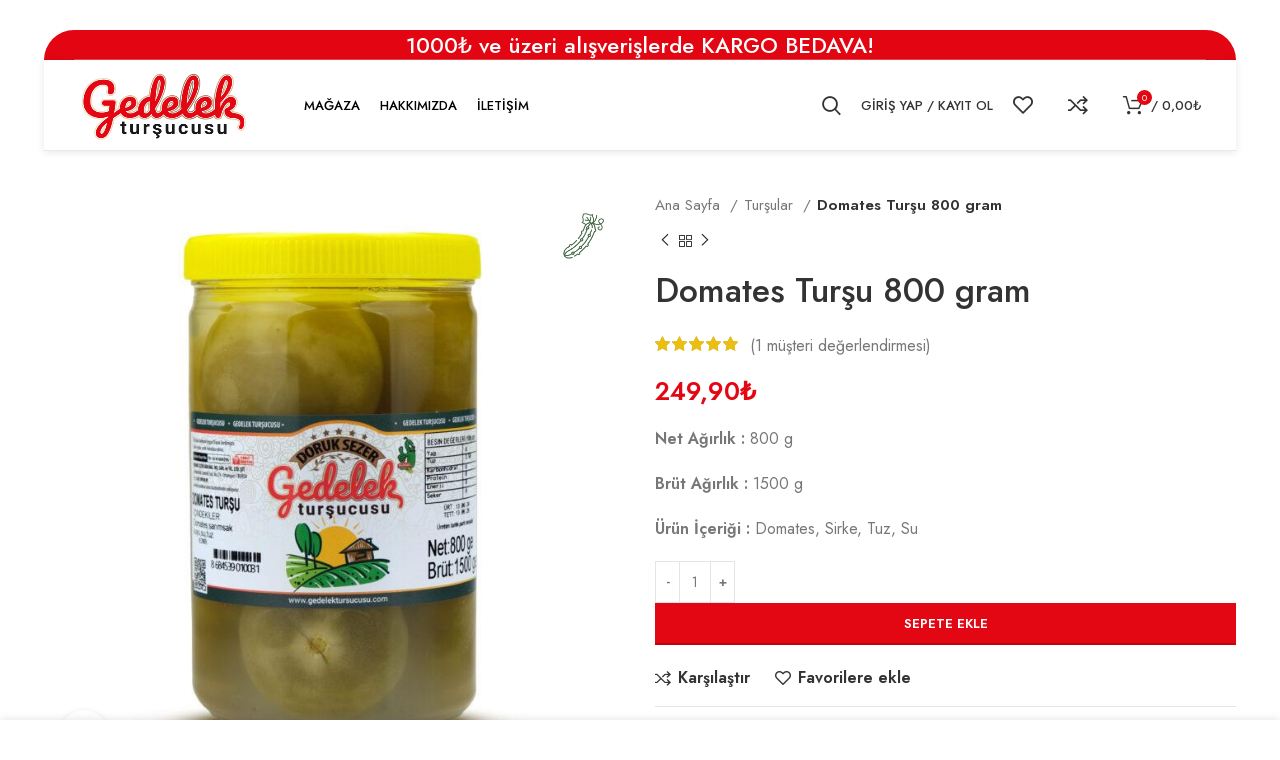

--- FILE ---
content_type: text/html; charset=UTF-8
request_url: https://gedelektursucusu.com/urun/domates-tursu-800-gr/
body_size: 33741
content:
<!DOCTYPE html>
<html dir="ltr" lang="tr"
	prefix="og: https://ogp.me/ns#" >
<head>
	<meta charset="UTF-8">
	<link rel="profile" href="https://gmpg.org/xfn/11">
	<link rel="pingback" href="https://gedelektursucusu.com/xmlrpc.php">

			<script>window.MSInputMethodContext && document.documentMode && document.write('<script src="https://gedelektursucusu.com/wp-content/themes/woodmart/js/libs/ie11CustomProperties.min.js"><\/script>');</script>
		<title>Domates Turşu 800 gram - Gedelek Turşucusu</title>

		<!-- All in One SEO 4.4.1 - aioseo.com -->
		<meta name="description" content="Net Ağırlık : 800 g Brüt Ağırlık : 1500 g Ürün İçeriği : Domates, Sirke, Tuz, Su" />
		<meta name="robots" content="max-image-preview:large" />
		<link rel="canonical" href="https://gedelektursucusu.com/urun/domates-tursu-800-gr/" />
		<meta name="generator" content="All in One SEO (AIOSEO) 4.4.1" />
		<meta property="og:locale" content="tr_TR" />
		<meta property="og:site_name" content="Gedelek Turşucusu -" />
		<meta property="og:type" content="article" />
		<meta property="og:title" content="Domates Turşu 800 gram - Gedelek Turşucusu" />
		<meta property="og:description" content="Net Ağırlık : 800 g Brüt Ağırlık : 1500 g Ürün İçeriği : Domates, Sirke, Tuz, Su" />
		<meta property="og:url" content="https://gedelektursucusu.com/urun/domates-tursu-800-gr/" />
		<meta property="article:published_time" content="2023-08-08T19:13:31+00:00" />
		<meta property="article:modified_time" content="2025-11-25T19:10:49+00:00" />
		<meta name="twitter:card" content="summary_large_image" />
		<meta name="twitter:title" content="Domates Turşu 800 gram - Gedelek Turşucusu" />
		<meta name="twitter:description" content="Net Ağırlık : 800 g Brüt Ağırlık : 1500 g Ürün İçeriği : Domates, Sirke, Tuz, Su" />
		<script type="application/ld+json" class="aioseo-schema">
			{"@context":"https:\/\/schema.org","@graph":[{"@type":"BreadcrumbList","@id":"https:\/\/gedelektursucusu.com\/urun\/domates-tursu-800-gr\/#breadcrumblist","itemListElement":[{"@type":"ListItem","@id":"https:\/\/gedelektursucusu.com\/#listItem","position":1,"item":{"@type":"WebPage","@id":"https:\/\/gedelektursucusu.com\/","name":"Ana Sayfa","description":"Katk\u0131s\u0131z tur\u015fular, \u015falgaml\u0131 tur\u015fu suyu, lahana tur\u015fu ve salatal\u0131k tur\u015fusu, tur\u015fu \u00e7e\u015fitleri. Tur\u015funun faydalar\u0131 ve tur\u015fu tarifleri i\u00e7in hemen ke\u015ffedin!","url":"https:\/\/gedelektursucusu.com\/"},"nextItem":"https:\/\/gedelektursucusu.com\/urun\/domates-tursu-800-gr\/#listItem"},{"@type":"ListItem","@id":"https:\/\/gedelektursucusu.com\/urun\/domates-tursu-800-gr\/#listItem","position":2,"item":{"@type":"WebPage","@id":"https:\/\/gedelektursucusu.com\/urun\/domates-tursu-800-gr\/","name":"Domates Tur\u015fu 800 gram","description":"Net A\u011f\u0131rl\u0131k : 800 g Br\u00fct A\u011f\u0131rl\u0131k : 1500 g \u00dcr\u00fcn \u0130\u00e7eri\u011fi : Domates, Sirke, Tuz, Su","url":"https:\/\/gedelektursucusu.com\/urun\/domates-tursu-800-gr\/"},"previousItem":"https:\/\/gedelektursucusu.com\/#listItem"}]},{"@type":"ItemPage","@id":"https:\/\/gedelektursucusu.com\/urun\/domates-tursu-800-gr\/#itempage","url":"https:\/\/gedelektursucusu.com\/urun\/domates-tursu-800-gr\/","name":"Domates Tur\u015fu 800 gram - Gedelek Tur\u015fucusu","description":"Net A\u011f\u0131rl\u0131k : 800 g Br\u00fct A\u011f\u0131rl\u0131k : 1500 g \u00dcr\u00fcn \u0130\u00e7eri\u011fi : Domates, Sirke, Tuz, Su","inLanguage":"tr-TR","isPartOf":{"@id":"https:\/\/gedelektursucusu.com\/#website"},"breadcrumb":{"@id":"https:\/\/gedelektursucusu.com\/urun\/domates-tursu-800-gr\/#breadcrumblist"},"author":{"@id":"https:\/\/gedelektursucusu.com\/author\/admin\/#author"},"creator":{"@id":"https:\/\/gedelektursucusu.com\/author\/admin\/#author"},"image":{"@type":"ImageObject","url":"https:\/\/gedelektursucusu.com\/wp-content\/uploads\/2023\/08\/domates_tursu_800gr.jpg","@id":"https:\/\/gedelektursucusu.com\/#mainImage","width":1200,"height":1200,"caption":"domates_tursu_800gr"},"primaryImageOfPage":{"@id":"https:\/\/gedelektursucusu.com\/urun\/domates-tursu-800-gr\/#mainImage"},"datePublished":"2023-08-08T19:13:31+03:00","dateModified":"2025-11-25T19:10:49+03:00"},{"@type":"Organization","@id":"https:\/\/gedelektursucusu.com\/#organization","name":"Gedelek Tur\u015fucusu","url":"https:\/\/gedelektursucusu.com\/","logo":{"@type":"ImageObject","url":"https:\/\/gedelektursucusu.com\/wp-content\/uploads\/2021\/08\/gedelek-black.png","@id":"https:\/\/gedelektursucusu.com\/#organizationLogo","width":403,"height":185},"image":{"@id":"https:\/\/gedelektursucusu.com\/#organizationLogo"},"contactPoint":{"@type":"ContactPoint","telephone":"+905455900809","contactType":"Sales"}},{"@type":"Person","@id":"https:\/\/gedelektursucusu.com\/author\/admin\/#author","url":"https:\/\/gedelektursucusu.com\/author\/admin\/","name":"admin","image":{"@type":"ImageObject","@id":"https:\/\/gedelektursucusu.com\/urun\/domates-tursu-800-gr\/#authorImage","url":"https:\/\/secure.gravatar.com\/avatar\/3826ae1e9a012327993fbb51dbc6d6d22e160d48c784ecd0be38b88bdfab2528?s=96&d=mm&r=g","width":96,"height":96,"caption":"admin"}},{"@type":"WebSite","@id":"https:\/\/gedelektursucusu.com\/#website","url":"https:\/\/gedelektursucusu.com\/","name":"Gedelek Tur\u015fucusu","inLanguage":"tr-TR","publisher":{"@id":"https:\/\/gedelektursucusu.com\/#organization"}}]}
		</script>
		<!-- All in One SEO -->

<script>window._wca = window._wca || [];</script>
<link rel='dns-prefetch' href='//stats.wp.com' />
<link rel='dns-prefetch' href='//fonts.googleapis.com' />
<link rel="alternate" type="application/rss+xml" title="Gedelek Turşucusu &raquo; akışı" href="https://gedelektursucusu.com/feed/" />
<link rel="alternate" type="application/rss+xml" title="Gedelek Turşucusu &raquo; yorum akışı" href="https://gedelektursucusu.com/comments/feed/" />
<link rel="alternate" type="application/rss+xml" title="Gedelek Turşucusu &raquo; Domates Turşu 800 gram yorum akışı" href="https://gedelektursucusu.com/urun/domates-tursu-800-gr/feed/" />
<link rel="alternate" title="oEmbed (JSON)" type="application/json+oembed" href="https://gedelektursucusu.com/wp-json/oembed/1.0/embed?url=https%3A%2F%2Fgedelektursucusu.com%2Furun%2Fdomates-tursu-800-gr%2F" />
<link rel="alternate" title="oEmbed (XML)" type="text/xml+oembed" href="https://gedelektursucusu.com/wp-json/oembed/1.0/embed?url=https%3A%2F%2Fgedelektursucusu.com%2Furun%2Fdomates-tursu-800-gr%2F&#038;format=xml" />
<style id='wp-img-auto-sizes-contain-inline-css' type='text/css'>
img:is([sizes=auto i],[sizes^="auto," i]){contain-intrinsic-size:3000px 1500px}
/*# sourceURL=wp-img-auto-sizes-contain-inline-css */
</style>
<link rel='stylesheet' id='wp-block-library-css' href='https://gedelektursucusu.com/wp-includes/css/dist/block-library/style.min.css?ver=6.9' type='text/css' media='all' />
<style id='wp-block-library-inline-css' type='text/css'>
.has-text-align-justify{text-align:justify;}

/*# sourceURL=wp-block-library-inline-css */
</style><style id='wp-block-list-inline-css' type='text/css'>
ol,ul{box-sizing:border-box}:root :where(.wp-block-list.has-background){padding:1.25em 2.375em}
/*# sourceURL=https://gedelektursucusu.com/wp-includes/blocks/list/style.min.css */
</style>
<link rel='stylesheet' id='wc-blocks-style-css' href='https://gedelektursucusu.com/wp-content/plugins/woocommerce/assets/client/blocks/wc-blocks.css?ver=wc-10.2.3' type='text/css' media='all' />
<style id='global-styles-inline-css' type='text/css'>
:root{--wp--preset--aspect-ratio--square: 1;--wp--preset--aspect-ratio--4-3: 4/3;--wp--preset--aspect-ratio--3-4: 3/4;--wp--preset--aspect-ratio--3-2: 3/2;--wp--preset--aspect-ratio--2-3: 2/3;--wp--preset--aspect-ratio--16-9: 16/9;--wp--preset--aspect-ratio--9-16: 9/16;--wp--preset--color--black: #000000;--wp--preset--color--cyan-bluish-gray: #abb8c3;--wp--preset--color--white: #ffffff;--wp--preset--color--pale-pink: #f78da7;--wp--preset--color--vivid-red: #cf2e2e;--wp--preset--color--luminous-vivid-orange: #ff6900;--wp--preset--color--luminous-vivid-amber: #fcb900;--wp--preset--color--light-green-cyan: #7bdcb5;--wp--preset--color--vivid-green-cyan: #00d084;--wp--preset--color--pale-cyan-blue: #8ed1fc;--wp--preset--color--vivid-cyan-blue: #0693e3;--wp--preset--color--vivid-purple: #9b51e0;--wp--preset--gradient--vivid-cyan-blue-to-vivid-purple: linear-gradient(135deg,rgb(6,147,227) 0%,rgb(155,81,224) 100%);--wp--preset--gradient--light-green-cyan-to-vivid-green-cyan: linear-gradient(135deg,rgb(122,220,180) 0%,rgb(0,208,130) 100%);--wp--preset--gradient--luminous-vivid-amber-to-luminous-vivid-orange: linear-gradient(135deg,rgb(252,185,0) 0%,rgb(255,105,0) 100%);--wp--preset--gradient--luminous-vivid-orange-to-vivid-red: linear-gradient(135deg,rgb(255,105,0) 0%,rgb(207,46,46) 100%);--wp--preset--gradient--very-light-gray-to-cyan-bluish-gray: linear-gradient(135deg,rgb(238,238,238) 0%,rgb(169,184,195) 100%);--wp--preset--gradient--cool-to-warm-spectrum: linear-gradient(135deg,rgb(74,234,220) 0%,rgb(151,120,209) 20%,rgb(207,42,186) 40%,rgb(238,44,130) 60%,rgb(251,105,98) 80%,rgb(254,248,76) 100%);--wp--preset--gradient--blush-light-purple: linear-gradient(135deg,rgb(255,206,236) 0%,rgb(152,150,240) 100%);--wp--preset--gradient--blush-bordeaux: linear-gradient(135deg,rgb(254,205,165) 0%,rgb(254,45,45) 50%,rgb(107,0,62) 100%);--wp--preset--gradient--luminous-dusk: linear-gradient(135deg,rgb(255,203,112) 0%,rgb(199,81,192) 50%,rgb(65,88,208) 100%);--wp--preset--gradient--pale-ocean: linear-gradient(135deg,rgb(255,245,203) 0%,rgb(182,227,212) 50%,rgb(51,167,181) 100%);--wp--preset--gradient--electric-grass: linear-gradient(135deg,rgb(202,248,128) 0%,rgb(113,206,126) 100%);--wp--preset--gradient--midnight: linear-gradient(135deg,rgb(2,3,129) 0%,rgb(40,116,252) 100%);--wp--preset--font-size--small: 13px;--wp--preset--font-size--medium: 20px;--wp--preset--font-size--large: 36px;--wp--preset--font-size--x-large: 42px;--wp--preset--spacing--20: 0.44rem;--wp--preset--spacing--30: 0.67rem;--wp--preset--spacing--40: 1rem;--wp--preset--spacing--50: 1.5rem;--wp--preset--spacing--60: 2.25rem;--wp--preset--spacing--70: 3.38rem;--wp--preset--spacing--80: 5.06rem;--wp--preset--shadow--natural: 6px 6px 9px rgba(0, 0, 0, 0.2);--wp--preset--shadow--deep: 12px 12px 50px rgba(0, 0, 0, 0.4);--wp--preset--shadow--sharp: 6px 6px 0px rgba(0, 0, 0, 0.2);--wp--preset--shadow--outlined: 6px 6px 0px -3px rgb(255, 255, 255), 6px 6px rgb(0, 0, 0);--wp--preset--shadow--crisp: 6px 6px 0px rgb(0, 0, 0);}:where(.is-layout-flex){gap: 0.5em;}:where(.is-layout-grid){gap: 0.5em;}body .is-layout-flex{display: flex;}.is-layout-flex{flex-wrap: wrap;align-items: center;}.is-layout-flex > :is(*, div){margin: 0;}body .is-layout-grid{display: grid;}.is-layout-grid > :is(*, div){margin: 0;}:where(.wp-block-columns.is-layout-flex){gap: 2em;}:where(.wp-block-columns.is-layout-grid){gap: 2em;}:where(.wp-block-post-template.is-layout-flex){gap: 1.25em;}:where(.wp-block-post-template.is-layout-grid){gap: 1.25em;}.has-black-color{color: var(--wp--preset--color--black) !important;}.has-cyan-bluish-gray-color{color: var(--wp--preset--color--cyan-bluish-gray) !important;}.has-white-color{color: var(--wp--preset--color--white) !important;}.has-pale-pink-color{color: var(--wp--preset--color--pale-pink) !important;}.has-vivid-red-color{color: var(--wp--preset--color--vivid-red) !important;}.has-luminous-vivid-orange-color{color: var(--wp--preset--color--luminous-vivid-orange) !important;}.has-luminous-vivid-amber-color{color: var(--wp--preset--color--luminous-vivid-amber) !important;}.has-light-green-cyan-color{color: var(--wp--preset--color--light-green-cyan) !important;}.has-vivid-green-cyan-color{color: var(--wp--preset--color--vivid-green-cyan) !important;}.has-pale-cyan-blue-color{color: var(--wp--preset--color--pale-cyan-blue) !important;}.has-vivid-cyan-blue-color{color: var(--wp--preset--color--vivid-cyan-blue) !important;}.has-vivid-purple-color{color: var(--wp--preset--color--vivid-purple) !important;}.has-black-background-color{background-color: var(--wp--preset--color--black) !important;}.has-cyan-bluish-gray-background-color{background-color: var(--wp--preset--color--cyan-bluish-gray) !important;}.has-white-background-color{background-color: var(--wp--preset--color--white) !important;}.has-pale-pink-background-color{background-color: var(--wp--preset--color--pale-pink) !important;}.has-vivid-red-background-color{background-color: var(--wp--preset--color--vivid-red) !important;}.has-luminous-vivid-orange-background-color{background-color: var(--wp--preset--color--luminous-vivid-orange) !important;}.has-luminous-vivid-amber-background-color{background-color: var(--wp--preset--color--luminous-vivid-amber) !important;}.has-light-green-cyan-background-color{background-color: var(--wp--preset--color--light-green-cyan) !important;}.has-vivid-green-cyan-background-color{background-color: var(--wp--preset--color--vivid-green-cyan) !important;}.has-pale-cyan-blue-background-color{background-color: var(--wp--preset--color--pale-cyan-blue) !important;}.has-vivid-cyan-blue-background-color{background-color: var(--wp--preset--color--vivid-cyan-blue) !important;}.has-vivid-purple-background-color{background-color: var(--wp--preset--color--vivid-purple) !important;}.has-black-border-color{border-color: var(--wp--preset--color--black) !important;}.has-cyan-bluish-gray-border-color{border-color: var(--wp--preset--color--cyan-bluish-gray) !important;}.has-white-border-color{border-color: var(--wp--preset--color--white) !important;}.has-pale-pink-border-color{border-color: var(--wp--preset--color--pale-pink) !important;}.has-vivid-red-border-color{border-color: var(--wp--preset--color--vivid-red) !important;}.has-luminous-vivid-orange-border-color{border-color: var(--wp--preset--color--luminous-vivid-orange) !important;}.has-luminous-vivid-amber-border-color{border-color: var(--wp--preset--color--luminous-vivid-amber) !important;}.has-light-green-cyan-border-color{border-color: var(--wp--preset--color--light-green-cyan) !important;}.has-vivid-green-cyan-border-color{border-color: var(--wp--preset--color--vivid-green-cyan) !important;}.has-pale-cyan-blue-border-color{border-color: var(--wp--preset--color--pale-cyan-blue) !important;}.has-vivid-cyan-blue-border-color{border-color: var(--wp--preset--color--vivid-cyan-blue) !important;}.has-vivid-purple-border-color{border-color: var(--wp--preset--color--vivid-purple) !important;}.has-vivid-cyan-blue-to-vivid-purple-gradient-background{background: var(--wp--preset--gradient--vivid-cyan-blue-to-vivid-purple) !important;}.has-light-green-cyan-to-vivid-green-cyan-gradient-background{background: var(--wp--preset--gradient--light-green-cyan-to-vivid-green-cyan) !important;}.has-luminous-vivid-amber-to-luminous-vivid-orange-gradient-background{background: var(--wp--preset--gradient--luminous-vivid-amber-to-luminous-vivid-orange) !important;}.has-luminous-vivid-orange-to-vivid-red-gradient-background{background: var(--wp--preset--gradient--luminous-vivid-orange-to-vivid-red) !important;}.has-very-light-gray-to-cyan-bluish-gray-gradient-background{background: var(--wp--preset--gradient--very-light-gray-to-cyan-bluish-gray) !important;}.has-cool-to-warm-spectrum-gradient-background{background: var(--wp--preset--gradient--cool-to-warm-spectrum) !important;}.has-blush-light-purple-gradient-background{background: var(--wp--preset--gradient--blush-light-purple) !important;}.has-blush-bordeaux-gradient-background{background: var(--wp--preset--gradient--blush-bordeaux) !important;}.has-luminous-dusk-gradient-background{background: var(--wp--preset--gradient--luminous-dusk) !important;}.has-pale-ocean-gradient-background{background: var(--wp--preset--gradient--pale-ocean) !important;}.has-electric-grass-gradient-background{background: var(--wp--preset--gradient--electric-grass) !important;}.has-midnight-gradient-background{background: var(--wp--preset--gradient--midnight) !important;}.has-small-font-size{font-size: var(--wp--preset--font-size--small) !important;}.has-medium-font-size{font-size: var(--wp--preset--font-size--medium) !important;}.has-large-font-size{font-size: var(--wp--preset--font-size--large) !important;}.has-x-large-font-size{font-size: var(--wp--preset--font-size--x-large) !important;}
/*# sourceURL=global-styles-inline-css */
</style>

<style id='classic-theme-styles-inline-css' type='text/css'>
/*! This file is auto-generated */
.wp-block-button__link{color:#fff;background-color:#32373c;border-radius:9999px;box-shadow:none;text-decoration:none;padding:calc(.667em + 2px) calc(1.333em + 2px);font-size:1.125em}.wp-block-file__button{background:#32373c;color:#fff;text-decoration:none}
/*# sourceURL=/wp-includes/css/classic-themes.min.css */
</style>
<style id='woocommerce-inline-inline-css' type='text/css'>
.woocommerce form .form-row .required { visibility: visible; }
/*# sourceURL=woocommerce-inline-inline-css */
</style>
<link rel='stylesheet' id='brands-styles-css' href='https://gedelektursucusu.com/wp-content/plugins/woocommerce/assets/css/brands.css?ver=10.2.3' type='text/css' media='all' />
<link rel='stylesheet' id='elementor-icons-css' href='https://gedelektursucusu.com/wp-content/plugins/elementor/assets/lib/eicons/css/elementor-icons.min.css?ver=5.14.0' type='text/css' media='all' />
<link rel='stylesheet' id='elementor-frontend-css' href='https://gedelektursucusu.com/wp-content/plugins/elementor/assets/css/frontend-lite.min.css?ver=3.5.6' type='text/css' media='all' />
<link rel='stylesheet' id='elementor-post-12-css' href='https://gedelektursucusu.com/wp-content/uploads/elementor/css/post-12.css?ver=1769238326' type='text/css' media='all' />
<link rel='stylesheet' id='elementor-pro-css' href='https://gedelektursucusu.com/wp-content/plugins/elementor-pro/assets/css/frontend-lite.min.css?ver=3.6.4' type='text/css' media='all' />
<link rel='stylesheet' id='elementor-post-10538-css' href='https://gedelektursucusu.com/wp-content/uploads/elementor/css/post-10538.css?ver=1769261696' type='text/css' media='all' />
<link rel='stylesheet' id='bootstrap-css' href='https://gedelektursucusu.com/wp-content/themes/woodmart/css/bootstrap-light.min.css?ver=7.0.4' type='text/css' media='all' />
<link rel='stylesheet' id='woodmart-style-css' href='https://gedelektursucusu.com/wp-content/themes/woodmart/css/parts/base.min.css?ver=7.0.4' type='text/css' media='all' />
<link rel='stylesheet' id='wd-header-boxed-css' href='https://gedelektursucusu.com/wp-content/themes/woodmart/css/parts/header-boxed.min.css?ver=7.0.4' type='text/css' media='all' />
<link rel='stylesheet' id='wd-widget-wd-recent-posts-css' href='https://gedelektursucusu.com/wp-content/themes/woodmart/css/parts/widget-wd-recent-posts.min.css?ver=7.0.4' type='text/css' media='all' />
<link rel='stylesheet' id='wd-widget-wd-layered-nav-css' href='https://gedelektursucusu.com/wp-content/themes/woodmart/css/parts/woo-widget-wd-layered-nav.min.css?ver=7.0.4' type='text/css' media='all' />
<link rel='stylesheet' id='wd-woo-mod-swatches-base-css' href='https://gedelektursucusu.com/wp-content/themes/woodmart/css/parts/woo-mod-swatches-base.min.css?ver=7.0.4' type='text/css' media='all' />
<link rel='stylesheet' id='wd-woo-mod-swatches-filter-css' href='https://gedelektursucusu.com/wp-content/themes/woodmart/css/parts/woo-mod-swatches-filter.min.css?ver=7.0.4' type='text/css' media='all' />
<link rel='stylesheet' id='wd-widget-product-list-css' href='https://gedelektursucusu.com/wp-content/themes/woodmart/css/parts/woo-widget-product-list.min.css?ver=7.0.4' type='text/css' media='all' />
<link rel='stylesheet' id='wd-widget-slider-price-filter-css' href='https://gedelektursucusu.com/wp-content/themes/woodmart/css/parts/woo-widget-slider-price-filter.min.css?ver=7.0.4' type='text/css' media='all' />
<link rel='stylesheet' id='wd-wp-gutenberg-css' href='https://gedelektursucusu.com/wp-content/themes/woodmart/css/parts/wp-gutenberg.min.css?ver=7.0.4' type='text/css' media='all' />
<link rel='stylesheet' id='wd-wpcf7-css' href='https://gedelektursucusu.com/wp-content/themes/woodmart/css/parts/int-wpcf7.min.css?ver=7.0.4' type='text/css' media='all' />
<link rel='stylesheet' id='wd-revolution-slider-css' href='https://gedelektursucusu.com/wp-content/themes/woodmart/css/parts/int-rev-slider.min.css?ver=7.0.4' type='text/css' media='all' />
<link rel='stylesheet' id='wd-base-deprecated-css' href='https://gedelektursucusu.com/wp-content/themes/woodmart/css/parts/base-deprecated.min.css?ver=7.0.4' type='text/css' media='all' />
<link rel='stylesheet' id='wd-elementor-base-css' href='https://gedelektursucusu.com/wp-content/themes/woodmart/css/parts/int-elem-base.min.css?ver=7.0.4' type='text/css' media='all' />
<link rel='stylesheet' id='wd-elementor-pro-base-css' href='https://gedelektursucusu.com/wp-content/themes/woodmart/css/parts/int-elementor-pro.min.css?ver=7.0.4' type='text/css' media='all' />
<link rel='stylesheet' id='wd-woocommerce-base-css' href='https://gedelektursucusu.com/wp-content/themes/woodmart/css/parts/woocommerce-base.min.css?ver=7.0.4' type='text/css' media='all' />
<link rel='stylesheet' id='wd-mod-star-rating-css' href='https://gedelektursucusu.com/wp-content/themes/woodmart/css/parts/mod-star-rating.min.css?ver=7.0.4' type='text/css' media='all' />
<link rel='stylesheet' id='wd-woo-el-track-order-css' href='https://gedelektursucusu.com/wp-content/themes/woodmart/css/parts/woo-el-track-order.min.css?ver=7.0.4' type='text/css' media='all' />
<link rel='stylesheet' id='wd-woo-gutenberg-css' href='https://gedelektursucusu.com/wp-content/themes/woodmart/css/parts/woo-gutenberg.min.css?ver=7.0.4' type='text/css' media='all' />
<link rel='stylesheet' id='wd-woo-mod-quantity-css' href='https://gedelektursucusu.com/wp-content/themes/woodmart/css/parts/woo-mod-quantity.min.css?ver=7.0.4' type='text/css' media='all' />
<link rel='stylesheet' id='wd-woo-single-prod-el-base-css' href='https://gedelektursucusu.com/wp-content/themes/woodmart/css/parts/woo-single-prod-el-base.min.css?ver=7.0.4' type='text/css' media='all' />
<link rel='stylesheet' id='wd-woo-mod-stock-status-css' href='https://gedelektursucusu.com/wp-content/themes/woodmart/css/parts/woo-mod-stock-status.min.css?ver=7.0.4' type='text/css' media='all' />
<link rel='stylesheet' id='wd-woo-mod-shop-attributes-css' href='https://gedelektursucusu.com/wp-content/themes/woodmart/css/parts/woo-mod-shop-attributes.min.css?ver=7.0.4' type='text/css' media='all' />
<link rel='stylesheet' id='child-style-css' href='https://gedelektursucusu.com/wp-content/themes/woodmart-child/style.css?ver=1.2' type='text/css' media='all' />
<link rel='stylesheet' id='wd-header-base-css' href='https://gedelektursucusu.com/wp-content/themes/woodmart/css/parts/header-base.min.css?ver=7.0.4' type='text/css' media='all' />
<link rel='stylesheet' id='wd-mod-tools-css' href='https://gedelektursucusu.com/wp-content/themes/woodmart/css/parts/mod-tools.min.css?ver=7.0.4' type='text/css' media='all' />
<link rel='stylesheet' id='wd-header-elements-base-css' href='https://gedelektursucusu.com/wp-content/themes/woodmart/css/parts/header-el-base.min.css?ver=7.0.4' type='text/css' media='all' />
<link rel='stylesheet' id='wd-header-search-css' href='https://gedelektursucusu.com/wp-content/themes/woodmart/css/parts/header-el-search.min.css?ver=7.0.4' type='text/css' media='all' />
<link rel='stylesheet' id='wd-wd-search-form-css' href='https://gedelektursucusu.com/wp-content/themes/woodmart/css/parts/wd-search-form.min.css?ver=7.0.4' type='text/css' media='all' />
<link rel='stylesheet' id='wd-woo-mod-login-form-css' href='https://gedelektursucusu.com/wp-content/themes/woodmart/css/parts/woo-mod-login-form.min.css?ver=7.0.4' type='text/css' media='all' />
<link rel='stylesheet' id='wd-header-my-account-css' href='https://gedelektursucusu.com/wp-content/themes/woodmart/css/parts/header-el-my-account.min.css?ver=7.0.4' type='text/css' media='all' />
<link rel='stylesheet' id='wd-header-cart-side-css' href='https://gedelektursucusu.com/wp-content/themes/woodmart/css/parts/header-el-cart-side.min.css?ver=7.0.4' type='text/css' media='all' />
<link rel='stylesheet' id='wd-header-cart-css' href='https://gedelektursucusu.com/wp-content/themes/woodmart/css/parts/header-el-cart.min.css?ver=7.0.4' type='text/css' media='all' />
<link rel='stylesheet' id='wd-widget-shopping-cart-css' href='https://gedelektursucusu.com/wp-content/themes/woodmart/css/parts/woo-widget-shopping-cart.min.css?ver=7.0.4' type='text/css' media='all' />
<link rel='stylesheet' id='wd-page-title-css' href='https://gedelektursucusu.com/wp-content/themes/woodmart/css/parts/page-title.min.css?ver=7.0.4' type='text/css' media='all' />
<link rel='stylesheet' id='wd-woo-single-prod-predefined-css' href='https://gedelektursucusu.com/wp-content/themes/woodmart/css/parts/woo-single-prod-predefined.min.css?ver=7.0.4' type='text/css' media='all' />
<link rel='stylesheet' id='wd-woo-single-prod-and-quick-view-predefined-css' href='https://gedelektursucusu.com/wp-content/themes/woodmart/css/parts/woo-single-prod-and-quick-view-predefined.min.css?ver=7.0.4' type='text/css' media='all' />
<link rel='stylesheet' id='wd-woo-single-prod-el-tabs-predefined-css' href='https://gedelektursucusu.com/wp-content/themes/woodmart/css/parts/woo-single-prod-el-tabs-predefined.min.css?ver=7.0.4' type='text/css' media='all' />
<link rel='stylesheet' id='wd-woo-single-prod-el-gallery-css' href='https://gedelektursucusu.com/wp-content/themes/woodmart/css/parts/woo-single-prod-el-gallery.min.css?ver=7.0.4' type='text/css' media='all' />
<link rel='stylesheet' id='wd-woo-single-prod-el-gallery-opt-thumb-left-css' href='https://gedelektursucusu.com/wp-content/themes/woodmart/css/parts/woo-single-prod-el-gallery-opt-thumb-left.min.css?ver=7.0.4' type='text/css' media='all' />
<link rel='stylesheet' id='wd-owl-carousel-css' href='https://gedelektursucusu.com/wp-content/themes/woodmart/css/parts/lib-owl-carousel.min.css?ver=7.0.4' type='text/css' media='all' />
<link rel='stylesheet' id='wd-woo-mod-product-labels-css' href='https://gedelektursucusu.com/wp-content/themes/woodmart/css/parts/woo-mod-product-labels.min.css?ver=7.0.4' type='text/css' media='all' />
<link rel='stylesheet' id='wd-woo-mod-product-labels-round-css' href='https://gedelektursucusu.com/wp-content/themes/woodmart/css/parts/woo-mod-product-labels-round.min.css?ver=7.0.4' type='text/css' media='all' />
<link rel='stylesheet' id='wd-photoswipe-css' href='https://gedelektursucusu.com/wp-content/themes/woodmart/css/parts/lib-photoswipe.min.css?ver=7.0.4' type='text/css' media='all' />
<link rel='stylesheet' id='wd-woo-single-prod-el-navigation-css' href='https://gedelektursucusu.com/wp-content/themes/woodmart/css/parts/woo-single-prod-el-navigation.min.css?ver=7.0.4' type='text/css' media='all' />
<link rel='stylesheet' id='wd-social-icons-css' href='https://gedelektursucusu.com/wp-content/themes/woodmart/css/parts/el-social-icons.min.css?ver=7.0.4' type='text/css' media='all' />
<link rel='stylesheet' id='wd-tabs-css' href='https://gedelektursucusu.com/wp-content/themes/woodmart/css/parts/el-tabs.min.css?ver=7.0.4' type='text/css' media='all' />
<link rel='stylesheet' id='wd-woo-single-prod-el-tabs-opt-layout-tabs-css' href='https://gedelektursucusu.com/wp-content/themes/woodmart/css/parts/woo-single-prod-el-tabs-opt-layout-tabs.min.css?ver=7.0.4' type='text/css' media='all' />
<link rel='stylesheet' id='wd-accordion-css' href='https://gedelektursucusu.com/wp-content/themes/woodmart/css/parts/el-accordion.min.css?ver=7.0.4' type='text/css' media='all' />
<link rel='stylesheet' id='wd-woo-single-prod-el-reviews-css' href='https://gedelektursucusu.com/wp-content/themes/woodmart/css/parts/woo-single-prod-el-reviews.min.css?ver=7.0.4' type='text/css' media='all' />
<link rel='stylesheet' id='wd-text-block-css' href='https://gedelektursucusu.com/wp-content/themes/woodmart/css/parts/el-text-block.min.css?ver=7.0.4' type='text/css' media='all' />
<link rel='stylesheet' id='wd-mod-comments-css' href='https://gedelektursucusu.com/wp-content/themes/woodmart/css/parts/mod-comments.min.css?ver=7.0.4' type='text/css' media='all' />
<link rel='stylesheet' id='wd-product-loop-css' href='https://gedelektursucusu.com/wp-content/themes/woodmart/css/parts/woo-product-loop.min.css?ver=7.0.4' type='text/css' media='all' />
<link rel='stylesheet' id='wd-product-loop-icons-css' href='https://gedelektursucusu.com/wp-content/themes/woodmart/css/parts/woo-product-loop-icons.min.css?ver=7.0.4' type='text/css' media='all' />
<link rel='stylesheet' id='wd-mfp-popup-css' href='https://gedelektursucusu.com/wp-content/themes/woodmart/css/parts/lib-magnific-popup.min.css?ver=7.0.4' type='text/css' media='all' />
<link rel='stylesheet' id='wd-widget-collapse-css' href='https://gedelektursucusu.com/wp-content/themes/woodmart/css/parts/opt-widget-collapse.min.css?ver=7.0.4' type='text/css' media='all' />
<link rel='stylesheet' id='wd-footer-base-css' href='https://gedelektursucusu.com/wp-content/themes/woodmart/css/parts/footer-base.min.css?ver=7.0.4' type='text/css' media='all' />
<link rel='stylesheet' id='wd-list-css' href='https://gedelektursucusu.com/wp-content/themes/woodmart/css/parts/el-list.min.css?ver=7.0.4' type='text/css' media='all' />
<link rel='stylesheet' id='wd-scroll-top-css' href='https://gedelektursucusu.com/wp-content/themes/woodmart/css/parts/opt-scrolltotop.min.css?ver=7.0.4' type='text/css' media='all' />
<link rel='stylesheet' id='wd-header-my-account-sidebar-css' href='https://gedelektursucusu.com/wp-content/themes/woodmart/css/parts/header-el-my-account-sidebar.min.css?ver=7.0.4' type='text/css' media='all' />
<link rel='stylesheet' id='wd-sticky-add-to-cart-css' href='https://gedelektursucusu.com/wp-content/themes/woodmart/css/parts/woo-opt-sticky-add-to-cart.min.css?ver=7.0.4' type='text/css' media='all' />
<link rel='stylesheet' id='wd-bottom-toolbar-css' href='https://gedelektursucusu.com/wp-content/themes/woodmart/css/parts/opt-bottom-toolbar.min.css?ver=7.0.4' type='text/css' media='all' />
<link rel='stylesheet' id='xts-style-header_545660-css' href='https://gedelektursucusu.com/wp-content/uploads/2024/05/xts-header_545660-1716882096.css?ver=7.0.4' type='text/css' media='all' />
<link rel='stylesheet' id='xts-style-theme_settings_default-css' href='https://gedelektursucusu.com/wp-content/uploads/2024/11/xts-theme_settings_default-1731754872.css?ver=7.0.4' type='text/css' media='all' />
<link rel='stylesheet' id='xts-google-fonts-css' href='https://fonts.googleapis.com/css?family=Jost%3A400%2C600%2C500%7CCookie%3A400&#038;ver=7.0.4' type='text/css' media='all' />
<link rel='stylesheet' id='google-fonts-1-css' href='https://fonts.googleapis.com/css?family=Roboto%3A100%2C100italic%2C200%2C200italic%2C300%2C300italic%2C400%2C400italic%2C500%2C500italic%2C600%2C600italic%2C700%2C700italic%2C800%2C800italic%2C900%2C900italic%7CRoboto+Slab%3A100%2C100italic%2C200%2C200italic%2C300%2C300italic%2C400%2C400italic%2C500%2C500italic%2C600%2C600italic%2C700%2C700italic%2C800%2C800italic%2C900%2C900italic&#038;display=auto&#038;subset=latin-ext&#038;ver=6.9' type='text/css' media='all' />
<link rel='stylesheet' id='jetpack_css-css' href='https://gedelektursucusu.com/wp-content/plugins/jetpack/css/jetpack.css?ver=11.8.6' type='text/css' media='all' />
<script type="text/javascript" src="https://gedelektursucusu.com/wp-includes/js/jquery/jquery.min.js?ver=3.7.1" id="jquery-core-js"></script>
<script type="text/javascript" src="https://gedelektursucusu.com/wp-includes/js/jquery/jquery-migrate.min.js?ver=3.4.1" id="jquery-migrate-js"></script>
<script type="text/javascript" src="https://gedelektursucusu.com/wp-content/plugins/woocommerce/assets/js/jquery-blockui/jquery.blockUI.min.js?ver=2.7.0-wc.10.2.3" id="jquery-blockui-js" defer="defer" data-wp-strategy="defer"></script>
<script type="text/javascript" id="wc-add-to-cart-js-extra">
/* <![CDATA[ */
var wc_add_to_cart_params = {"ajax_url":"/wp-admin/admin-ajax.php","wc_ajax_url":"/?wc-ajax=%%endpoint%%","i18n_view_cart":"Sepetim","cart_url":"https://gedelektursucusu.com/sepet/","is_cart":"","cart_redirect_after_add":"no"};
//# sourceURL=wc-add-to-cart-js-extra
/* ]]> */
</script>
<script type="text/javascript" src="https://gedelektursucusu.com/wp-content/plugins/woocommerce/assets/js/frontend/add-to-cart.min.js?ver=10.2.3" id="wc-add-to-cart-js" defer="defer" data-wp-strategy="defer"></script>
<script type="text/javascript" src="https://gedelektursucusu.com/wp-content/plugins/woocommerce/assets/js/zoom/jquery.zoom.min.js?ver=1.7.21-wc.10.2.3" id="zoom-js" defer="defer" data-wp-strategy="defer"></script>
<script type="text/javascript" id="wc-single-product-js-extra">
/* <![CDATA[ */
var wc_single_product_params = {"i18n_required_rating_text":"L\u00fctfen bir oy belirleyin","i18n_rating_options":["1/5 y\u0131ld\u0131z","2/5 y\u0131ld\u0131z","3/5 y\u0131ld\u0131z","4/5 y\u0131ld\u0131z","5/5 y\u0131ld\u0131z"],"i18n_product_gallery_trigger_text":"Tam ekran g\u00f6rsel galerisini g\u00f6r\u00fcnt\u00fcleyin","review_rating_required":"yes","flexslider":{"rtl":false,"animation":"slide","smoothHeight":true,"directionNav":false,"controlNav":"thumbnails","slideshow":false,"animationSpeed":500,"animationLoop":false,"allowOneSlide":false},"zoom_enabled":"","zoom_options":[],"photoswipe_enabled":"","photoswipe_options":{"shareEl":false,"closeOnScroll":false,"history":false,"hideAnimationDuration":0,"showAnimationDuration":0},"flexslider_enabled":""};
//# sourceURL=wc-single-product-js-extra
/* ]]> */
</script>
<script type="text/javascript" src="https://gedelektursucusu.com/wp-content/plugins/woocommerce/assets/js/frontend/single-product.min.js?ver=10.2.3" id="wc-single-product-js" defer="defer" data-wp-strategy="defer"></script>
<script type="text/javascript" src="https://gedelektursucusu.com/wp-content/plugins/woocommerce/assets/js/js-cookie/js.cookie.min.js?ver=2.1.4-wc.10.2.3" id="js-cookie-js" defer="defer" data-wp-strategy="defer"></script>
<script type="text/javascript" id="woocommerce-js-extra">
/* <![CDATA[ */
var woocommerce_params = {"ajax_url":"/wp-admin/admin-ajax.php","wc_ajax_url":"/?wc-ajax=%%endpoint%%","i18n_password_show":"\u015eifreyi g\u00f6ster","i18n_password_hide":"\u015eifreyi gizle"};
//# sourceURL=woocommerce-js-extra
/* ]]> */
</script>
<script type="text/javascript" src="https://gedelektursucusu.com/wp-content/plugins/woocommerce/assets/js/frontend/woocommerce.min.js?ver=10.2.3" id="woocommerce-js" defer="defer" data-wp-strategy="defer"></script>
<script type="text/javascript" src="https://stats.wp.com/s-202605.js" id="woocommerce-analytics-js" defer="defer" data-wp-strategy="defer"></script>
<script type="text/javascript" src="https://gedelektursucusu.com/wp-content/themes/woodmart/js/libs/device.min.js?ver=7.0.4" id="wd-device-library-js"></script>
<link rel="https://api.w.org/" href="https://gedelektursucusu.com/wp-json/" /><link rel="alternate" title="JSON" type="application/json" href="https://gedelektursucusu.com/wp-json/wp/v2/product/10538" /><link rel="EditURI" type="application/rsd+xml" title="RSD" href="https://gedelektursucusu.com/xmlrpc.php?rsd" />
<link rel='shortlink' href='https://gedelektursucusu.com/?p=10538' />
	<style>img#wpstats{display:none}</style>
							<meta name="viewport" content="width=device-width, initial-scale=1.0, maximum-scale=1.0, user-scalable=no">
										<noscript><style>.woocommerce-product-gallery{ opacity: 1 !important; }</style></noscript>
				<script  type="text/javascript">
				!function(f,b,e,v,n,t,s){if(f.fbq)return;n=f.fbq=function(){n.callMethod?
					n.callMethod.apply(n,arguments):n.queue.push(arguments)};if(!f._fbq)f._fbq=n;
					n.push=n;n.loaded=!0;n.version='2.0';n.queue=[];t=b.createElement(e);t.async=!0;
					t.src=v;s=b.getElementsByTagName(e)[0];s.parentNode.insertBefore(t,s)}(window,
					document,'script','https://connect.facebook.net/en_US/fbevents.js');
			</script>
			<!-- WooCommerce Facebook Integration Begin -->
			<script  type="text/javascript">

				fbq('init', '170951982725169', {}, {
    "agent": "woocommerce_1-10.2.3-3.5.8"
});

				document.addEventListener( 'DOMContentLoaded', function() {
					// Insert placeholder for events injected when a product is added to the cart through AJAX.
					document.body.insertAdjacentHTML( 'beforeend', '<div class=\"wc-facebook-pixel-event-placeholder\"></div>' );
				}, false );

			</script>
			<!-- WooCommerce Facebook Integration End -->
			<meta name="generator" content="Powered by Slider Revolution 6.6.11 - responsive, Mobile-Friendly Slider Plugin for WordPress with comfortable drag and drop interface." />
<link rel="icon" href="https://gedelektursucusu.com/wp-content/uploads/2023/05/gedelek-site-150x150.png" sizes="32x32" />
<link rel="icon" href="https://gedelektursucusu.com/wp-content/uploads/2023/05/gedelek-site.png" sizes="192x192" />
<link rel="apple-touch-icon" href="https://gedelektursucusu.com/wp-content/uploads/2023/05/gedelek-site.png" />
<meta name="msapplication-TileImage" content="https://gedelektursucusu.com/wp-content/uploads/2023/05/gedelek-site.png" />
<script>function setREVStartSize(e){
			//window.requestAnimationFrame(function() {
				window.RSIW = window.RSIW===undefined ? window.innerWidth : window.RSIW;
				window.RSIH = window.RSIH===undefined ? window.innerHeight : window.RSIH;
				try {
					var pw = document.getElementById(e.c).parentNode.offsetWidth,
						newh;
					pw = pw===0 || isNaN(pw) || (e.l=="fullwidth" || e.layout=="fullwidth") ? window.RSIW : pw;
					e.tabw = e.tabw===undefined ? 0 : parseInt(e.tabw);
					e.thumbw = e.thumbw===undefined ? 0 : parseInt(e.thumbw);
					e.tabh = e.tabh===undefined ? 0 : parseInt(e.tabh);
					e.thumbh = e.thumbh===undefined ? 0 : parseInt(e.thumbh);
					e.tabhide = e.tabhide===undefined ? 0 : parseInt(e.tabhide);
					e.thumbhide = e.thumbhide===undefined ? 0 : parseInt(e.thumbhide);
					e.mh = e.mh===undefined || e.mh=="" || e.mh==="auto" ? 0 : parseInt(e.mh,0);
					if(e.layout==="fullscreen" || e.l==="fullscreen")
						newh = Math.max(e.mh,window.RSIH);
					else{
						e.gw = Array.isArray(e.gw) ? e.gw : [e.gw];
						for (var i in e.rl) if (e.gw[i]===undefined || e.gw[i]===0) e.gw[i] = e.gw[i-1];
						e.gh = e.el===undefined || e.el==="" || (Array.isArray(e.el) && e.el.length==0)? e.gh : e.el;
						e.gh = Array.isArray(e.gh) ? e.gh : [e.gh];
						for (var i in e.rl) if (e.gh[i]===undefined || e.gh[i]===0) e.gh[i] = e.gh[i-1];
											
						var nl = new Array(e.rl.length),
							ix = 0,
							sl;
						e.tabw = e.tabhide>=pw ? 0 : e.tabw;
						e.thumbw = e.thumbhide>=pw ? 0 : e.thumbw;
						e.tabh = e.tabhide>=pw ? 0 : e.tabh;
						e.thumbh = e.thumbhide>=pw ? 0 : e.thumbh;
						for (var i in e.rl) nl[i] = e.rl[i]<window.RSIW ? 0 : e.rl[i];
						sl = nl[0];
						for (var i in nl) if (sl>nl[i] && nl[i]>0) { sl = nl[i]; ix=i;}
						var m = pw>(e.gw[ix]+e.tabw+e.thumbw) ? 1 : (pw-(e.tabw+e.thumbw)) / (e.gw[ix]);
						newh =  (e.gh[ix] * m) + (e.tabh + e.thumbh);
					}
					var el = document.getElementById(e.c);
					if (el!==null && el) el.style.height = newh+"px";
					el = document.getElementById(e.c+"_wrapper");
					if (el!==null && el) {
						el.style.height = newh+"px";
						el.style.display = "block";
					}
				} catch(e){
					console.log("Failure at Presize of Slider:" + e)
				}
			//});
		  };</script>
		<style type="text/css" id="wp-custom-css">
			.archive .product_cat-toptan .wd-buttons .wd-add-btn {
	display: none !important;
	visibility: hidden !important;
}
.wd-post-cat.wd-style-with-bg{
	display:none;
}
.labels-rounded .product-label{
	background:#ffffff00 !important
}
.wd-nav[class*="wd-style-"]>li>a{
	color:#000;
}
.wd-nav-product-cat .nav-link-count{
	color:#000;
}
.cat-item:hover>a .nav-link-summary .nav-link-text{
	color:#000;
}
.title{
	color:#000;
}

.meta-author,
.additional_information_tab{
	display:none!important;
}
.wd-checkout-steps li span{
	color:black;
}
.wd-checkout-steps li:after{
	color:black;
}
.coupon button {
	margin-top: 10px;
}
.coupon {
	margin-top: 10px;
}
._1no12lr0YLLIUcnLN7276p {
	display: none !important;
}
.payment_box.payment_method_bacs {
	font-size: 14px !important;
}
.whb-header-bottom {
	border-radius: 0 0 34px 34px;
}
#discount-card-product-page {
    position: fixed;
    bottom: 234px;
}
#discount-card-product-page.cargo-none {
    bottom: 198px !important;
}
.woocommerce-mini-cart {
	height: 100vh !important;
	margin-bottom: 400px !important;
}
#discount-card-product-page {
	z-index: 2;
}
.woocommerce-mini-cart__total strong {
	font-size: 14px;
	font-weight: 500;
}
.woocommerce-mini-cart__total .amount {
	font-size: 15px;
}
.woocommerce-mini-cart__total {
	padding-top: 5px !important;
    padding-bottom: 5px !important;
}
.end-total .amount {
	font-size: 19px;
}
.woocommerce-shipping-calculator, .woocommerce-shipping-destination {
	display: none;
}
.smdfw p {
	margin-bottom: 0;
}
.whb-top-bar {
    border-radius: 34px 34px 0 0;
}
@media (min-width: 1025px) {
	.wd-header-overlap .title-size-default {
		padding-top: 180px;
	}
}
@media only screen and (max-width: 769px) {
	.wd-header-mobile-nav.wd-style-text .wd-tools-text {
		display: block !important;
	}
}


		</style>
		<style>
		
		</style>	
	<meta name="facebook-domain-verification" content="bcv2uvrutm0loa619at7m2ik78bppj" />
	<meta name="google-site-verification" content="JBBaJCcGwpdnG9ZUThLVCfyLyroqrXwvEVtIOmXalf8" />
	
<link rel='stylesheet' id='e-animations-css' href='https://gedelektursucusu.com/wp-content/plugins/elementor/assets/lib/animations/animations.min.css?ver=3.5.6' type='text/css' media='all' />
<link rel='stylesheet' id='rs-plugin-settings-css' href='https://gedelektursucusu.com/wp-content/plugins/revslider/public/assets/css/rs6.css?ver=6.6.11' type='text/css' media='all' />
<style id='rs-plugin-settings-inline-css' type='text/css'>
#rs-demo-id {}
/*# sourceURL=rs-plugin-settings-inline-css */
</style>
</head>

<body class="wp-singular product-template-default single single-product postid-10538 wp-theme-woodmart wp-child-theme-woodmart-child theme-woodmart woocommerce woocommerce-page woocommerce-no-js wrapper-full-width  woodmart-product-design-default categories-accordion-on woodmart-archive-shop woodmart-ajax-shop-on offcanvas-sidebar-mobile offcanvas-sidebar-tablet sticky-toolbar-on wd-sticky-btn-on wd-header-overlap elementor-default elementor-kit-12 elementor-page elementor-page-10538">
			<script type="text/javascript" id="wd-flicker-fix">// Flicker fix.</script>	
	
	<div class="website-wrapper">
									<header class="whb-header whb-header_545660 whb-overcontent whb-boxed whb-sticky-shadow whb-scroll-slide whb-sticky-real">
					<div class="whb-main-header">
	
<div class="whb-row whb-top-bar whb-not-sticky-row whb-with-bg whb-border-fullwidth whb-color-light whb-flex-equal-sides">
	<div class="container">
		<div class="whb-flex-row whb-top-bar-inner">
			<div class="whb-column whb-col-left whb-visible-lg whb-empty-column">
	</div>
<div class="whb-column whb-col-center whb-visible-lg">
	
<div class="wd-header-text set-cont-mb-s reset-last-child  wd-inline"><h3 style="text-align: center;">1000₺ ve üzeri alışverişlerde KARGO BEDAVA!</h3></div>
</div>
<div class="whb-column whb-col-right whb-visible-lg whb-empty-column">
	</div>
<div class="whb-column whb-col-mobile whb-hidden-lg">
	
<div class="wd-header-text set-cont-mb-s reset-last-child "><h5 style="text-align: center;">1000₺ ve üzeri alışverişlerde KARGO BEDAVA!</h5></div>
</div>
		</div>
	</div>
</div>

<div class="whb-row whb-general-header whb-sticky-row whb-with-bg whb-border-fullwidth whb-color-dark whb-flex-flex-middle whb-with-shadow">
	<div class="container">
		<div class="whb-flex-row whb-general-header-inner">
			<div class="whb-column whb-col-left whb-visible-lg">
	<div class="site-logo wd-switch-logo">
	<a href="https://gedelektursucusu.com/" class="wd-logo wd-main-logo" rel="home">
		<img width="403" height="185" src="https://gedelektursucusu.com/wp-content/uploads/2021/08/gedelek-black.png" class="attachment-full size-full" alt="" style="max-width:180px;" decoding="async" fetchpriority="high" srcset="https://gedelektursucusu.com/wp-content/uploads/2021/08/gedelek-black.png 403w, https://gedelektursucusu.com/wp-content/uploads/2021/08/gedelek-black-150x69.png 150w, https://gedelektursucusu.com/wp-content/uploads/2021/08/gedelek-black-400x184.png 400w" sizes="(max-width: 403px) 100vw, 403px" />	</a>
					<a href="https://gedelektursucusu.com/" class="wd-logo wd-sticky-logo" rel="home">
			<img width="403" height="185" src="https://gedelektursucusu.com/wp-content/uploads/2021/08/gedelek-black.png" class="attachment-full size-full" alt="" style="max-width:115px;" decoding="async" srcset="https://gedelektursucusu.com/wp-content/uploads/2021/08/gedelek-black.png 403w, https://gedelektursucusu.com/wp-content/uploads/2021/08/gedelek-black-150x69.png 150w, https://gedelektursucusu.com/wp-content/uploads/2021/08/gedelek-black-400x184.png 400w" sizes="(max-width: 403px) 100vw, 403px" />		</a>
	</div>
<div class="whb-space-element " style="width:30px;"></div></div>
<div class="whb-column whb-col-center whb-visible-lg">
	<div class="wd-header-nav wd-header-main-nav text-left wd-design-1" role="navigation" aria-label="Main navigation">
	<ul id="menu-main-navigation" class="menu wd-nav wd-nav-main wd-style-default wd-gap-s"><li id="menu-item-8873" class="menu-item menu-item-type-post_type menu-item-object-page current_page_parent menu-item-8873 item-level-0 menu-simple-dropdown wd-event-hover" ><a href="https://gedelektursucusu.com/magaza/" class="woodmart-nav-link"><span class="nav-link-text">Mağaza</span></a></li>
<li id="menu-item-8470" class="menu-item menu-item-type-post_type menu-item-object-page menu-item-8470 item-level-0 menu-simple-dropdown wd-event-hover" ><a href="https://gedelektursucusu.com/hakkimizda/" class="woodmart-nav-link"><span class="nav-link-text">Hakkımızda</span></a></li>
<li id="menu-item-8471" class="menu-item menu-item-type-post_type menu-item-object-page menu-item-8471 item-level-0 menu-simple-dropdown wd-event-hover" ><a href="https://gedelektursucusu.com/iletisim/" class="woodmart-nav-link"><span class="nav-link-text">İletişim</span></a></li>
</ul></div><!--END MAIN-NAV-->
</div>
<div class="whb-column whb-col-right whb-visible-lg">
	<div class="wd-header-search wd-tools-element wd-event-hover wd-design-1 wd-display-dropdown" title="Search">
	<a href="javascript:void(0);" aria-label="Search">
		<span class="wd-tools-icon">
					</span>
	</a>
						<div class="wd-search-dropdown wd-dropdown">
				
				
				<form role="search" method="get" class="searchform " action="https://gedelektursucusu.com/" >
					<input type="text" class="s" placeholder="Ürünlerde Ara" value="" name="s" aria-label="Search" title="Ürünlerde Ara" required/>
					<input type="hidden" name="post_type" value="product">
										<button type="submit" class="searchsubmit">
						<span>
							Search						</span>
											</button>
				</form>

				
				
				
				
							</div>
			</div>
<div class="wd-header-my-account wd-tools-element wd-event-hover  wd-design-1 wd-account-style-text login-side-opener">
			<a href="https://gedelektursucusu.com/hesabim/" title="Hesabım">
			<span class="wd-tools-icon">
							</span>
			<span class="wd-tools-text">
				Giriş Yap / Kayıt Ol			</span>
		</a>

			</div>

<div class="wd-header-wishlist wd-tools-element wd-style-icon wd-with-count wd-design-2" title="My Wishlist">
	<a href="https://gedelektursucusu.com/wishlist/">
		<span class="wd-tools-icon">
			
							<span class="wd-tools-count">
					0				</span>
					</span>
		<span class="wd-tools-text">
			Favoriler		</span>
	</a>
</div>

<div class="wd-header-compare wd-tools-element wd-style-icon wd-with-count wd-design-2">
	<a href="https://gedelektursucusu.com/compare/" title="Compare products">
		<span class="wd-tools-icon">
			
							<span class="wd-tools-count">0</span>
					</span>
		<span class="wd-tools-text">
			Karşılaştır		</span>
	</a>
	</div>

<div class="wd-header-cart wd-tools-element wd-design-5 cart-widget-opener">
	<a href="https://gedelektursucusu.com/sepet/" title="Sepetim">
		<span class="wd-tools-icon">
												<span class="wd-cart-number wd-tools-count">0 <span>items</span></span>
							</span>
		<span class="wd-tools-text">
			
			<span class="subtotal-divider">/</span>
					<span class="wd-cart-subtotal"><span class="woocommerce-Price-amount amount"><bdi>0,00<span class="woocommerce-Price-currencySymbol">&#8378;</span></bdi></span></span>
				</span>
	</a>
	</div>
</div>
<div class="whb-column whb-mobile-left whb-hidden-lg">
	<div class="wd-tools-element wd-header-mobile-nav wd-style-text wd-design-1">
	<a href="#" rel="nofollow" aria-label="Open mobile menu">
		<span class="wd-tools-icon">
					</span>
	
		<span class="wd-tools-text">Menu</span>
	</a>
</div><!--END wd-header-mobile-nav--></div>
<div class="whb-column whb-mobile-center whb-hidden-lg">
	<div class="site-logo">
	<a href="https://gedelektursucusu.com/" class="wd-logo wd-main-logo" rel="home">
		<img width="403" height="185" src="https://gedelektursucusu.com/wp-content/uploads/2023/03/gedelek-black.png" class="attachment-full size-full" alt="" style="max-width:137px;" decoding="async" srcset="https://gedelektursucusu.com/wp-content/uploads/2023/03/gedelek-black.png 403w, https://gedelektursucusu.com/wp-content/uploads/2023/03/gedelek-black-150x69.png 150w, https://gedelektursucusu.com/wp-content/uploads/2023/03/gedelek-black-400x184.png 400w" sizes="(max-width: 403px) 100vw, 403px" />	</a>
	</div>
</div>
<div class="whb-column whb-mobile-right whb-hidden-lg">
	
<div class="wd-header-cart wd-tools-element wd-design-5 cart-widget-opener">
	<a href="https://gedelektursucusu.com/sepet/" title="Sepetim">
		<span class="wd-tools-icon wd-icon-alt">
												<span class="wd-cart-number wd-tools-count">0 <span>items</span></span>
							</span>
		<span class="wd-tools-text">
			
			<span class="subtotal-divider">/</span>
					<span class="wd-cart-subtotal"><span class="woocommerce-Price-amount amount"><bdi>0,00<span class="woocommerce-Price-currencySymbol">&#8378;</span></bdi></span></span>
				</span>
	</a>
	</div>
</div>
		</div>
	</div>
</div>

<div class="whb-row whb-header-bottom whb-not-sticky-row whb-with-bg whb-border-fullwidth whb-color-light whb-flex-equal-sides whb-hidden-desktop whb-hidden-mobile whb-with-shadow">
	<div class="container">
		<div class="whb-flex-row whb-header-bottom-inner">
			<div class="whb-column whb-col-left whb-visible-lg whb-empty-column">
	</div>
<div class="whb-column whb-col-center whb-visible-lg">
	
<div class="wd-header-text set-cont-mb-s reset-last-child  wd-inline"><h3 style="text-align: center;">Tüm turşu çeşitlerinde 2. ürüne %50 indirim!</h3></div>
</div>
<div class="whb-column whb-col-right whb-visible-lg whb-empty-column">
	</div>
<div class="whb-column whb-col-mobile whb-hidden-lg">
	
<div class="wd-header-text set-cont-mb-s reset-last-child "><h5 style="text-align: center;">Tüm turşu çeşitlerinde 2. ürüne %50 indirim!</h5></div>
</div>
		</div>
	</div>
</div>
</div>
				</header>
			
								<div class="main-page-wrapper">
		
								
		<!-- MAIN CONTENT AREA -->
				<div class="container-fluid">
			<div class="row content-layout-wrapper align-items-start">
				
	<div class="site-content shop-content-area col-12 breadcrumbs-location-summary wd-builder-off" role="main">
	
		

<div class="container">
	</div>


<div id="product-10538" class="single-product-page single-product-content product-design-default tabs-location-standard tabs-type-tabs meta-location-add_to_cart reviews-location-tabs product-no-bg product type-product post-10538 status-publish first instock product_cat-tursular has-post-thumbnail shipping-taxable purchasable product-type-simple">

	<div class="container">

		<div class="woocommerce-notices-wrapper"></div>
		<div class="row product-image-summary-wrap">
			<div class="product-image-summary col-lg-12 col-12 col-md-12">
				<div class="row product-image-summary-inner">
					<div class="col-lg-6 col-12 col-md-6 product-images" >
						<div class="product-images-inner">
							<div class="woocommerce-product-gallery woocommerce-product-gallery--with-images woocommerce-product-gallery--columns-4 images  images row align-items-start thumbs-position-left image-action-zoom" style="opacity: 0; transition: opacity .25s ease-in-out;">
	
	<div class="col-lg-9 order-lg-last">
		<div class="product-labels labels-rounded"><span class="attribute-label product-label label-term-tursu label-attribute-pa_tursu label-with-img"><img width="430" height="430" src="https://gedelektursucusu.com/wp-content/uploads/2023/03/cucumber-1-430x430.png" class="attachment-woocommerce_thumbnail size-woocommerce_thumbnail" alt="" title="tursu" decoding="async" loading="lazy" srcset="https://gedelektursucusu.com/wp-content/uploads/2023/03/cucumber-1-430x430.png 430w, https://gedelektursucusu.com/wp-content/uploads/2023/03/cucumber-1-300x300.png 300w, https://gedelektursucusu.com/wp-content/uploads/2023/03/cucumber-1-150x150.png 150w, https://gedelektursucusu.com/wp-content/uploads/2023/03/cucumber-1.png 512w" sizes="auto, (max-width: 430px) 100vw, 430px" /></span></div>
		<figure class="woocommerce-product-gallery__wrapper owl-items-lg-1 owl-items-md-1 owl-items-sm-1 owl-items-xs-1 owl-carousel">
			<div class="product-image-wrap"><figure data-thumb="https://gedelektursucusu.com/wp-content/uploads/2023/08/domates_tursu_800gr-150x150.jpg" class="woocommerce-product-gallery__image"><a data-elementor-open-lightbox="no" href="https://gedelektursucusu.com/wp-content/uploads/2023/08/domates_tursu_800gr.jpg"><img width="700" height="700" src="https://gedelektursucusu.com/wp-content/uploads/2023/08/domates_tursu_800gr-700x700.jpg" class="wp-post-image wp-post-image" alt="domates_tursu_800gr" title="domates_tursu_800gr" data-caption="domates_tursu_800gr" data-src="https://gedelektursucusu.com/wp-content/uploads/2023/08/domates_tursu_800gr.jpg" data-large_image="https://gedelektursucusu.com/wp-content/uploads/2023/08/domates_tursu_800gr.jpg" data-large_image_width="1200" data-large_image_height="1200" decoding="async" loading="lazy" srcset="https://gedelektursucusu.com/wp-content/uploads/2023/08/domates_tursu_800gr-700x700.jpg 700w, https://gedelektursucusu.com/wp-content/uploads/2023/08/domates_tursu_800gr-300x300.jpg 300w, https://gedelektursucusu.com/wp-content/uploads/2023/08/domates_tursu_800gr-800x800.jpg 800w, https://gedelektursucusu.com/wp-content/uploads/2023/08/domates_tursu_800gr-150x150.jpg 150w, https://gedelektursucusu.com/wp-content/uploads/2023/08/domates_tursu_800gr-768x768.jpg 768w, https://gedelektursucusu.com/wp-content/uploads/2023/08/domates_tursu_800gr-860x860.jpg 860w, https://gedelektursucusu.com/wp-content/uploads/2023/08/domates_tursu_800gr-430x430.jpg 430w, https://gedelektursucusu.com/wp-content/uploads/2023/08/domates_tursu_800gr.jpg 1200w" sizes="auto, (max-width: 700px) 100vw, 700px" /></a></figure></div>
					</figure>

					<div class="product-additional-galleries">
					<div class="wd-show-product-gallery-wrap wd-action-btn wd-style-icon-bg-text wd-gallery-btn"><a href="#" rel="nofollow" class="woodmart-show-product-gallery"><span>Click to enlarge</span></a></div>
					</div>
			</div>

					<div class="col-lg-3 order-lg-first">
			<div class="thumbnails owl-items-sm-3 owl-items-xs-3"></div>
		</div>
	</div>
						</div>
					</div>
										<div class="col-lg-6 col-12 col-md-6 text-left summary entry-summary">
						<div class="summary-inner">
															<div class="single-breadcrumbs-wrapper">
									<div class="single-breadcrumbs">
																					<div class="wd-breadcrumbs">
												<nav class="woocommerce-breadcrumb" aria-label="Breadcrumb">				<a href="https://gedelektursucusu.com" class="breadcrumb-link">
					Ana Sayfa				</a>
							<a href="https://gedelektursucusu.com/urun-kategori/tursular/" class="breadcrumb-link breadcrumb-link-last">
					Turşular				</a>
							<span class="breadcrumb-last">
					Domates Turşu 800 gram				</span>
			</nav>											</div>
																															
<div class="wd-products-nav">
			<div class="wd-event-hover">
			<a class="wd-product-nav-btn wd-btn-prev" href="https://gedelektursucusu.com/urun/salatalik-tursu-no0-800-gram/" aria-label="Previous product"></a>

			<div class="wd-dropdown">
				<a href="https://gedelektursucusu.com/urun/salatalik-tursu-no0-800-gram/" class="wd-product-nav-thumb">
					<img width="430" height="430" src="https://gedelektursucusu.com/wp-content/uploads/2023/08/salatalik_800Gr-430x430.jpg" class="attachment-woocommerce_thumbnail size-woocommerce_thumbnail" alt="salatalik_800Gr" decoding="async" loading="lazy" srcset="https://gedelektursucusu.com/wp-content/uploads/2023/08/salatalik_800Gr-430x430.jpg 430w, https://gedelektursucusu.com/wp-content/uploads/2023/08/salatalik_800Gr-300x300.jpg 300w, https://gedelektursucusu.com/wp-content/uploads/2023/08/salatalik_800Gr-800x800.jpg 800w, https://gedelektursucusu.com/wp-content/uploads/2023/08/salatalik_800Gr-150x150.jpg 150w, https://gedelektursucusu.com/wp-content/uploads/2023/08/salatalik_800Gr-768x768.jpg 768w, https://gedelektursucusu.com/wp-content/uploads/2023/08/salatalik_800Gr-860x860.jpg 860w, https://gedelektursucusu.com/wp-content/uploads/2023/08/salatalik_800Gr-700x700.jpg 700w, https://gedelektursucusu.com/wp-content/uploads/2023/08/salatalik_800Gr.jpg 1200w" sizes="auto, (max-width: 430px) 100vw, 430px" />				</a>

				<div class="wd-product-nav-desc">
					<a href="https://gedelektursucusu.com/urun/salatalik-tursu-no0-800-gram/" class="wd-entities-title">
						Salatalık Turşu - No:0 800 gram					</a>

					<span class="price">
						<span class="woocommerce-Price-amount amount">259,90<span class="woocommerce-Price-currencySymbol">&#8378;</span></span>					</span>
				</div>
			</div>
		</div>
	
	<a href="https://gedelektursucusu.com/magaza/" class="wd-product-nav-btn wd-btn-back">
		<span>
			Back to products		</span>
	</a>

			<div class="wd-event-hover">
			<a class="wd-product-nav-btn wd-btn-next" href="https://gedelektursucusu.com/urun/havuc-tursu-800-gram/" aria-label="Next product"></a>

			<div class="wd-dropdown">
				<a href="https://gedelektursucusu.com/urun/havuc-tursu-800-gram/" class="wd-product-nav-thumb">
					<img width="430" height="430" src="https://gedelektursucusu.com/wp-content/uploads/2023/08/havuc_tursu_800gr-430x430.jpg" class="attachment-woocommerce_thumbnail size-woocommerce_thumbnail" alt="havuc_tursu_800gr" decoding="async" loading="lazy" srcset="https://gedelektursucusu.com/wp-content/uploads/2023/08/havuc_tursu_800gr-430x430.jpg 430w, https://gedelektursucusu.com/wp-content/uploads/2023/08/havuc_tursu_800gr-300x300.jpg 300w, https://gedelektursucusu.com/wp-content/uploads/2023/08/havuc_tursu_800gr-800x800.jpg 800w, https://gedelektursucusu.com/wp-content/uploads/2023/08/havuc_tursu_800gr-150x150.jpg 150w, https://gedelektursucusu.com/wp-content/uploads/2023/08/havuc_tursu_800gr-768x768.jpg 768w, https://gedelektursucusu.com/wp-content/uploads/2023/08/havuc_tursu_800gr-860x860.jpg 860w, https://gedelektursucusu.com/wp-content/uploads/2023/08/havuc_tursu_800gr-700x700.jpg 700w, https://gedelektursucusu.com/wp-content/uploads/2023/08/havuc_tursu_800gr.jpg 1200w" sizes="auto, (max-width: 430px) 100vw, 430px" />				</a>

				<div class="wd-product-nav-desc">
					<a href="https://gedelektursucusu.com/urun/havuc-tursu-800-gram/" class="wd-entities-title">
						Havuç Turşu 800 gram					</a>

					<span class="price">
						<span class="woocommerce-Price-amount amount">249,90<span class="woocommerce-Price-currencySymbol">&#8378;</span></span>					</span>
				</div>
			</div>
		</div>
	</div>
																			</div>
								</div>
							
							
<h1 class="product_title entry-title wd-entities-title">
	
	Domates Turşu 800 gram
	</h1>
	<div class="woocommerce-product-rating">
		<div class="star-rating" role="img" aria-label="5 üzerinden 5.00 oy aldı"><span style="width:100%"><span class="rating">1</span> müşteri puanına dayanarak 5 üzerinden <strong class="rating">5.00</strong> puan aldı</span></div>
								<a href="https://gedelektursucusu.com/urun/domates-tursu-800-gr/#reviews" class="woocommerce-review-link" rel="nofollow">(<span class="count">1</span> müşteri değerlendirmesi)</a>
						</div>
<p class="price"><span class="woocommerce-Price-amount amount"><bdi>249,90<span class="woocommerce-Price-currencySymbol">&#8378;</span></bdi></span></p>
<div class="woocommerce-product-details__short-description">
	<p><strong>Net Ağırlık :</strong> 800 g</p>
<p><strong>Brüt Ağırlık :</strong> 1500 g</p>
<p><strong>Ürün İçeriği :</strong> Domates, Sirke, Tuz, Su</p>
</div>
					
	
	<form class="cart" action="https://gedelektursucusu.com/urun/domates-tursu-800-gr/" method="post" enctype='multipart/form-data'>
		
			<div class="quantity">
				<input type="button" value="-" class="minus" />
		<label class="screen-reader-text" for="quantity_697c891e36fe2">Domates Turşu 800 gram adet</label>
		<input
			type="number"
			id="quantity_697c891e36fe2"
			class="input-text qty text"
			step="1"
			min="1"
			max=""
			name="quantity"
			value="1"
			title="Qty"
			placeholder=""
			inputmode="numeric" />
		<input type="button" value="+" class="plus" />
			</div>
	
		<button type="submit" name="add-to-cart" value="10538" class="single_add_to_cart_button button alt">Sepete Ekle</button>

			</form>

	
						<div class="wd-compare-btn product-compare-button wd-action-btn wd-style-text wd-compare-icon">
			<a href="https://gedelektursucusu.com/compare/" data-id="10538" rel="nofollow" data-added-text="Compare products">
				<span>Karşılaştır</span>
			</a>
		</div>
					<div class="wd-wishlist-btn wd-action-btn wd-style-text wd-wishlist-icon">
				<a class="" href="https://gedelektursucusu.com/wishlist/" data-key="5e455edb82" data-product-id="10538" rel="nofollow" data-added-text="Browse Wishlist">
					<span>Favorilere ekle</span>
				</a>
			</div>
		
<div class="product_meta">
	
	
			<span class="posted_in"><span class="meta-label">Kategoriler:</span> <a href="https://gedelektursucusu.com/urun-kategori/tursular/" rel="tag">Turşular</a></span>	
				
	</div>

			<div class="wd-social-icons icons-design-default icons-size-small color-scheme-dark social-share social-form-circle product-share wd-layout-inline text-left">

									<span class="wd-label share-title">Paylaş:</span>
				
									<a rel="noopener noreferrer nofollow" href="https://www.facebook.com/sharer/sharer.php?u=https://gedelektursucusu.com/urun/domates-tursu-800-gr/" target="_blank" class=" wd-social-icon social-facebook" aria-label="Facebook social link">
						<span class="wd-icon"></span>
											</a>
				
									<a rel="noopener noreferrer nofollow" href="https://twitter.com/share?url=https://gedelektursucusu.com/urun/domates-tursu-800-gr/" target="_blank" class=" wd-social-icon social-twitter" aria-label="Twitter social link">
						<span class="wd-icon"></span>
											</a>
				
				
				
				
									<a rel="noopener noreferrer nofollow" href="https://pinterest.com/pin/create/button/?url=https://gedelektursucusu.com/urun/domates-tursu-800-gr/&media=https://gedelektursucusu.com/wp-content/uploads/2023/08/domates_tursu_800gr.jpg&description=Domates+Tur%C5%9Fu+800+gram" target="_blank" class=" wd-social-icon social-pinterest" aria-label="Pinterest social link">
						<span class="wd-icon"></span>
											</a>
				
				
									<a rel="noopener noreferrer nofollow" href="https://www.linkedin.com/shareArticle?mini=true&url=https://gedelektursucusu.com/urun/domates-tursu-800-gr/" target="_blank" class=" wd-social-icon social-linkedin" aria-label="Linkedin social link">
						<span class="wd-icon"></span>
											</a>
				
				
				
				
				
				
				
				
				
				
								
								
				
									<a rel="noopener noreferrer nofollow" href="https://telegram.me/share/url?url=https://gedelektursucusu.com/urun/domates-tursu-800-gr/" target="_blank" class=" wd-social-icon social-tg" aria-label="Telegram social link">
						<span class="wd-icon"></span>
											</a>
								
				
			</div>

								</div>
					</div>
				</div><!-- .summary -->
			</div>

			
		</div>

		
	</div>

			<div class="product-tabs-wrapper">
			<div class="container">
				<div class="row">
					<div class="col-12 poduct-tabs-inner">
						<div class="woocommerce-tabs wc-tabs-wrapper tabs-layout-tabs" data-state="first" data-layout="tabs">
					<div class="wd-nav-wrapper wd-nav-tabs-wrapper text-center">
				<ul class="wd-nav wd-nav-tabs wd-icon-pos-left tabs wc-tabs wd-style-underline-reverse" role="tablist">
																	<li class="description_tab active" id="tab-title-description"
							role="tab" aria-controls="tab-description">
							<a class="wd-nav-link" href="#tab-description">
								<span class="nav-link-text wd-tabs-title">
									Açıklama								</span>
							</a>
						</li>

																							<li class="additional_information_tab" id="tab-title-additional_information"
							role="tab" aria-controls="tab-additional_information">
							<a class="wd-nav-link" href="#tab-additional_information">
								<span class="nav-link-text wd-tabs-title">
									Ek bilgi								</span>
							</a>
						</li>

																							<li class="reviews_tab" id="tab-title-reviews"
							role="tab" aria-controls="tab-reviews">
							<a class="wd-nav-link" href="#tab-reviews">
								<span class="nav-link-text wd-tabs-title">
									Değerlendirmeler (1)								</span>
							</a>
						</li>

															</ul>
			</div>
		
								<div class="wd-accordion-item">
				<div class="wd-accordion-title wd-opener-pos-right tab-title-description wd-active" data-accordion-index="description">
					<div class="wd-accordion-title-text">
						<span>
							Açıklama						</span>
					</div>

					<span class="wd-accordion-opener wd-opener-style-arrow"></span>
				</div>

				<div class="entry-content woocommerce-Tabs-panel woocommerce-Tabs-panel--description wd-active panel wc-tab" id="tab-description" role="tabpanel" aria-labelledby="tab-title-description" data-accordion-index="description">
					<div class="wc-tab-inner">
													

		<div data-elementor-type="wp-post" data-elementor-id="10538" class="elementor elementor-10538" data-elementor-settings="[]">
							<div class="elementor-section-wrap">
							<section class="wd-negative-gap elementor-section elementor-top-section elementor-element elementor-element-4bdfbc3 elementor-section-boxed elementor-section-height-default elementor-section-height-default wd-section-disabled" data-id="4bdfbc3" data-element_type="section">
						<div class="elementor-container elementor-column-gap-default">
					<div class="elementor-column elementor-col-100 elementor-top-column elementor-element elementor-element-706ea16" data-id="706ea16" data-element_type="column">
			<div class="elementor-widget-wrap elementor-element-populated">
								<div class="elementor-element elementor-element-09aa106 elementor-widget elementor-widget-wd_text_block" data-id="09aa106" data-element_type="widget" data-widget_type="wd_text_block.default">
				<div class="elementor-widget-container">
					<div class="wd-text-block reset-last-child text-center">
			
			<p><span style="line-height: 36.8px; font-family: 'Times New Roman', 'serif'; font-size: 24pt;">Domates Turşu; Türk Mutfağının Vazgeçilmezlerinden Biridir.</span></p><p style="margin-bottom: var(--wd-tags-mb); font-style: normal; font-variant-ligatures: normal; font-variant-caps: normal; font-weight: 400; font-family: Jost, Arial, Helvetica, sans-serif; font-size: 18px; text-align: center; white-space: normal;" align="center"><span style="line-height: 24.5333px; font-family: 'Times New Roman', 'serif'; font-size: 16pt;">Domates Turşu , doğal probiyotikler içerir ve bu probiyotikler sindirim sistemi sağlığını destekleyebilir. Salatalık, lifli bir sebze olduğu için sindirim sistemi için faydalıdır.&nbsp; Probiyotik içeriğiyle bağırsak sağlığını destekler. Sindirim sağlığını destekler ve bağırsak florasının dengelenmesine yardımcı olur.&nbsp;</span></p><p style="margin-bottom: var(--wd-tags-mb); font-style: normal; font-variant-ligatures: normal; font-variant-caps: normal; font-weight: 400; font-family: Jost, Arial, Helvetica, sans-serif; font-size: 18px; text-align: center; white-space: normal;" align="center"><span style="line-height: 24.5333px; font-family: 'Times New Roman', 'serif'; font-size: 16pt;">Domates Turşu c vitamini ve antioksidanlar gibi bağışıklık sistemini destekleyen bileşenler içerir. Bu bileşenler vücudun hastalıklara karşı direncini arttırır ve enfeksiyon riskini azaltabilir.</span></p><div>&nbsp;</div><p style="margin-bottom: var(--wd-tags-mb); font-style: normal; font-variant-ligatures: normal; font-variant-caps: normal; font-weight: 400; font-family: Jost, Arial, Helvetica, sans-serif; font-size: 18px; text-align: center; white-space: normal;" align="center"><span style="font-family: 'Times New Roman', 'serif'; font-size: 24pt; background-color: var(--bgcolor-white); color: var(--wd-text-color);">BUZDOLABINDA MUHAFAZA EDEREK TÜKETİNİZ.</span></p><p style="margin-bottom: 0.0001pt; font-style: normal; font-variant-ligatures: normal; font-variant-caps: normal; font-weight: 400; line-height: normal; font-family: Jost, Arial, Helvetica, sans-serif; font-size: 18px; text-align: center; white-space: normal;" align="center"><span style="font-family: 'Times New Roman', 'serif'; font-size: 24pt;">Gedelek Turşucusu Gıda ürünlerinde hijyen açısından iade kabul edilmemektir.</span></p><p style="margin-bottom: 0.0001pt; font-style: normal; font-variant-ligatures: normal; font-variant-caps: normal; font-weight: 400; line-height: normal; font-family: Jost, Arial, Helvetica, sans-serif; font-size: 18px; text-align: center; white-space: normal;" align="center"><span style="font-family: 'Times New Roman', 'serif'; font-size: 12pt;">&nbsp;</span></p><p style="margin-bottom: 0.0001pt; font-style: normal; font-variant-ligatures: normal; font-variant-caps: normal; font-weight: 400; line-height: normal; font-family: Jost, Arial, Helvetica, sans-serif; font-size: 18px; text-align: center; white-space: normal;" align="center"><span style="font-family: 'Times New Roman', 'serif'; font-size: 12pt;">&nbsp;</span></p><p style="margin-bottom: 0.0001pt; font-style: normal; font-variant-ligatures: normal; font-variant-caps: normal; font-weight: 400; line-height: normal; font-family: Jost, Arial, Helvetica, sans-serif; font-size: 18px; text-align: center; white-space: normal;"><span style="font-family: Arial, 'sans-serif'; font-size: 13.5pt;">Domates Turşu</span></p><br><p style="margin-bottom: 0.0001pt; font-style: normal; font-variant-ligatures: normal; font-variant-caps: normal; font-weight: 400; line-height: normal; font-family: Jost, Arial, Helvetica, sans-serif; font-size: 18px; text-align: center; white-space: normal;"><span style="font-family: 'Times New Roman', 'serif'; font-size: 12pt; letter-spacing: -0.3pt;">●&nbsp;Gıda ürünlerinde hijyen açısından iade kabul edilmemektir.&nbsp;</span><span style="font-style: normal; font-variant-ligatures: normal; font-variant-caps: normal; font-weight: 400; white-space-collapse: preserve; background-color: var(--bgcolor-white); color: var(--wd-text-color); font-family: &quot;Times New Roman&quot;, serif; font-size: 12pt; letter-spacing: -0.3pt;">D</span><span style="font-style: normal; font-variant-ligatures: normal; font-variant-caps: normal; font-weight: 400; white-space-collapse: preserve; background-color: var(--bgcolor-white); color: var(--wd-text-color); font-family: &quot;Times New Roman&quot;, serif; font-size: 16px; letter-spacing: -0.4px;">oruk Sezer </span><span style="font-style: normal; font-variant-ligatures: normal; font-variant-caps: normal; font-weight: 400; white-space-collapse: preserve; background-color: var(--bgcolor-white); color: var(--wd-text-color); font-family: &quot;Times New Roman&quot;, serif; font-size: 12pt; letter-spacing: -0.3pt;">Turşuları</span></p><br><p style="margin-bottom: 0.0001pt; font-style: normal; font-variant-ligatures: normal; font-variant-caps: normal; font-weight: 400; line-height: normal; font-family: Jost, Arial, Helvetica, sans-serif; font-size: 18px; text-align: center; white-space: normal;"><span style="font-family: 'Times New Roman', 'serif'; font-size: 12pt; letter-spacing: -0.3pt;">●&nbsp;Hangi satıcıdan aldığınıza dikkat ediniz,&nbsp;</span><span style="font-style: normal; font-variant-ligatures: normal; font-variant-caps: normal; font-weight: 400; white-space-collapse: preserve; background-color: var(--bgcolor-white); color: var(--wd-text-color); font-family: &quot;Times New Roman&quot;, serif; font-size: 12pt; letter-spacing: -0.3pt;">D</span><span style="font-style: normal; font-variant-ligatures: normal; font-variant-caps: normal; font-weight: 400; white-space-collapse: preserve; background-color: var(--bgcolor-white); color: var(--wd-text-color); font-family: &quot;Times New Roman&quot;, serif; font-size: 16px; letter-spacing: -0.4px;">oruk Sezer </span><span style="font-style: normal; font-variant-ligatures: normal; font-variant-caps: normal; font-weight: 400; white-space-collapse: preserve; background-color: var(--bgcolor-white); color: var(--wd-text-color); font-family: &quot;Times New Roman&quot;, serif; font-size: 12pt; letter-spacing: -0.3pt;">Turşuları</span></p><p style="margin-bottom: 0.0001pt; font-style: normal; font-variant-ligatures: normal; font-variant-caps: normal; font-weight: 400; line-height: normal; font-family: Jost, Arial, Helvetica, sans-serif; font-size: 18px; text-align: center; white-space: normal;"><span style="font-family: 'Times New Roman', 'serif'; font-size: 12pt;">&nbsp;</span></p><p style="margin-bottom: var(--wd-tags-mb); font-style: normal; font-variant-ligatures: normal; font-variant-caps: normal; font-weight: 400; font-family: Jost, Arial, Helvetica, sans-serif; font-size: 18px; text-align: center; white-space: normal;"><span style="line-height: 21.4667px; font-family: 'Times New Roman', 'serif'; font-size: 14pt;">20 adetin üzerindeki siparişler için bizimle iletişime geçiniz.</span><span style="font-size: 18px; white-space-collapse: preserve; background-color: var(--bgcolor-white); color: var(--wd-text-color);"></span></p>
					</div>
				</div>
				</div>
					</div>
		</div>
							</div>
		</section>
				<section class="wd-negative-gap elementor-section elementor-top-section elementor-element elementor-element-7b539d4 elementor-section-boxed elementor-section-height-default elementor-section-height-default wd-section-disabled" data-id="7b539d4" data-element_type="section">
						<div class="elementor-container elementor-column-gap-default">
					<div class="elementor-column elementor-col-50 elementor-top-column elementor-element elementor-element-84f98b1" data-id="84f98b1" data-element_type="column">
			<div class="elementor-widget-wrap elementor-element-populated">
								<div class="elementor-element elementor-element-33df759 elementor-position-left elementor-vertical-align-top elementor-widget elementor-widget-image-box" data-id="33df759" data-element_type="widget" data-widget_type="image-box.default">
				<div class="elementor-widget-container">
			<style>/*! elementor - v3.5.6 - 28-02-2022 */
.elementor-widget-image-box .elementor-image-box-content{width:100%}@media (min-width:768px){.elementor-widget-image-box.elementor-position-left .elementor-image-box-wrapper,.elementor-widget-image-box.elementor-position-right .elementor-image-box-wrapper{display:-webkit-box;display:-ms-flexbox;display:flex}.elementor-widget-image-box.elementor-position-right .elementor-image-box-wrapper{text-align:right;-webkit-box-orient:horizontal;-webkit-box-direction:reverse;-ms-flex-direction:row-reverse;flex-direction:row-reverse}.elementor-widget-image-box.elementor-position-left .elementor-image-box-wrapper{text-align:left;-webkit-box-orient:horizontal;-webkit-box-direction:normal;-ms-flex-direction:row;flex-direction:row}.elementor-widget-image-box.elementor-position-top .elementor-image-box-img{margin:auto}.elementor-widget-image-box.elementor-vertical-align-top .elementor-image-box-wrapper{-webkit-box-align:start;-ms-flex-align:start;align-items:flex-start}.elementor-widget-image-box.elementor-vertical-align-middle .elementor-image-box-wrapper{-webkit-box-align:center;-ms-flex-align:center;align-items:center}.elementor-widget-image-box.elementor-vertical-align-bottom .elementor-image-box-wrapper{-webkit-box-align:end;-ms-flex-align:end;align-items:flex-end}}@media (max-width:767px){.elementor-widget-image-box .elementor-image-box-img{margin-left:auto!important;margin-right:auto!important;margin-bottom:15px}}.elementor-widget-image-box .elementor-image-box-img{display:inline-block}.elementor-widget-image-box .elementor-image-box-title a{color:inherit}.elementor-widget-image-box .elementor-image-box-wrapper{text-align:center}.elementor-widget-image-box .elementor-image-box-description{margin:0}</style><div class="elementor-image-box-wrapper"><figure class="elementor-image-box-img"><img loading="lazy" decoding="async" width="520" height="520" src="https://gedelektursucusu.com/wp-content/uploads/2023/03/x4.png" class="elementor-animation-shrink attachment-full size-full" alt="" /></figure><div class="elementor-image-box-content"><h3 class="elementor-image-box-title">Ücretsiz Kargo</h3><p class="elementor-image-box-description">Tüm ürünler “Türkiye’nin her yerine Ücretsiz” olarak kargolanır.</p></div></div>		</div>
				</div>
				<div class="elementor-element elementor-element-31bb510 elementor-position-left elementor-vertical-align-top elementor-widget elementor-widget-image-box" data-id="31bb510" data-element_type="widget" data-widget_type="image-box.default">
				<div class="elementor-widget-container">
			<div class="elementor-image-box-wrapper"><figure class="elementor-image-box-img"><img loading="lazy" decoding="async" width="520" height="520" src="https://gedelektursucusu.com/wp-content/uploads/2023/03/x2.png" class="elementor-animation-shrink attachment-full size-full" alt="" /></figure><div class="elementor-image-box-content"><h3 class="elementor-image-box-title">Güvenli Alışveriş</h3><p class="elementor-image-box-description">gedelektursucusu.com.tr’de yapacağınız alışverişler “SSL Güvenlik Sertifikası” ile korunur.</p></div></div>		</div>
				</div>
					</div>
		</div>
				<div class="elementor-column elementor-col-50 elementor-top-column elementor-element elementor-element-a75a4d4" data-id="a75a4d4" data-element_type="column">
			<div class="elementor-widget-wrap elementor-element-populated">
								<div class="elementor-element elementor-element-7174c5c elementor-position-left elementor-vertical-align-top elementor-widget elementor-widget-image-box" data-id="7174c5c" data-element_type="widget" data-widget_type="image-box.default">
				<div class="elementor-widget-container">
			<div class="elementor-image-box-wrapper"><figure class="elementor-image-box-img"><img loading="lazy" decoding="async" width="520" height="520" src="https://gedelektursucusu.com/wp-content/uploads/2023/03/x3.png" class="elementor-animation-shrink attachment-full size-full" alt="" /></figure><div class="elementor-image-box-content"><h3 class="elementor-image-box-title">Hızlı Kargo</h3><p class="elementor-image-box-description">Siparişle birlikte hızlıca üretime alınır. 1-2 gün içinde kargoya verilir.</p></div></div>		</div>
				</div>
				<div class="elementor-element elementor-element-9ae1a29 elementor-position-left elementor-vertical-align-top elementor-widget elementor-widget-image-box" data-id="9ae1a29" data-element_type="widget" data-widget_type="image-box.default">
				<div class="elementor-widget-container">
			<div class="elementor-image-box-wrapper"><figure class="elementor-image-box-img"><img loading="lazy" decoding="async" width="520" height="520" src="https://gedelektursucusu.com/wp-content/uploads/2023/03/x1.png" class="elementor-animation-shrink attachment-full size-full" alt="" /></figure><div class="elementor-image-box-content"><h3 class="elementor-image-box-title">Kolay Ödeme</h3><p class="elementor-image-box-description">EFT – Havale ya da Kredi Kartı (“iyzico Ödeme Güvencesi”)</p></div></div>		</div>
				</div>
					</div>
		</div>
							</div>
		</section>
						</div>
					</div>
													</div>
				</div>
			</div>

											<div class="wd-accordion-item">
				<div class="wd-accordion-title wd-opener-pos-right tab-title-additional_information" data-accordion-index="additional_information">
					<div class="wd-accordion-title-text">
						<span>
							Ek bilgi						</span>
					</div>

					<span class="wd-accordion-opener wd-opener-style-arrow"></span>
				</div>

				<div class="entry-content woocommerce-Tabs-panel woocommerce-Tabs-panel--additional_information panel wc-tab wd-single-attrs wd-style-table" id="tab-additional_information" role="tabpanel" aria-labelledby="tab-title-additional_information" data-accordion-index="additional_information">
					<div class="wc-tab-inner">
													

<table class="woocommerce-product-attributes shop_attributes">
			
		<tr class="woocommerce-product-attributes-item woocommerce-product-attributes-item--attribute_pa_tursu">
			<th class="woocommerce-product-attributes-item__label">
															<img width="150" height="150" src="https://gedelektursucusu.com/wp-content/uploads/2023/03/cucumber-1-150x150.png" class="wd-attr-img" alt="" decoding="async" loading="lazy" srcset="https://gedelektursucusu.com/wp-content/uploads/2023/03/cucumber-1-150x150.png 150w, https://gedelektursucusu.com/wp-content/uploads/2023/03/cucumber-1-300x300.png 300w, https://gedelektursucusu.com/wp-content/uploads/2023/03/cucumber-1-430x430.png 430w, https://gedelektursucusu.com/wp-content/uploads/2023/03/cucumber-1.png 512w" sizes="auto, (max-width: 150px) 100vw, 150px" />									
				<span>
					Turşu				</span>
							</th>
			<td class="woocommerce-product-attributes-item__value">
				<p>Turşu</p>
			</td>
		</tr>
	</table>
											</div>
				</div>
			</div>

											<div class="wd-accordion-item">
				<div class="wd-accordion-title wd-opener-pos-right tab-title-reviews" data-accordion-index="reviews">
					<div class="wd-accordion-title-text">
						<span>
							Değerlendirmeler (1)						</span>
					</div>

					<span class="wd-accordion-opener wd-opener-style-arrow"></span>
				</div>

				<div class="entry-content woocommerce-Tabs-panel woocommerce-Tabs-panel--reviews panel wc-tab wd-single-reviews wd-layout-two-column" id="tab-reviews" role="tabpanel" aria-labelledby="tab-title-reviews" data-accordion-index="reviews">
					<div class="wc-tab-inner">
													<div id="reviews" class="woocommerce-Reviews">
	<div id="comments">
		<h2 class="woocommerce-Reviews-title">
			<span>Domates Turşu 800 gram</span> için 1 değerlendirme		</h2>

					<ol class="commentlist">
				<li class="review byuser comment-author-mustafa_a10 even thread-even depth-1" id="li-comment-790">

	<div id="comment-790" class="comment_container">

		<img alt='' src='https://secure.gravatar.com/avatar/ec4f29542698ce3e1833d02833bff61882a2562119d0ea23efd33fe1adf9d1be?s=60&#038;d=mm&#038;r=g' srcset='https://secure.gravatar.com/avatar/ec4f29542698ce3e1833d02833bff61882a2562119d0ea23efd33fe1adf9d1be?s=120&#038;d=mm&#038;r=g 2x' class='avatar avatar-60 photo' height='60' width='60' loading='lazy' decoding='async'/>
		<div class="comment-text">

			<div class="star-rating" role="img" aria-label="5 üzerinden 5 oy aldı"><span style="width:100%">5 üzerinden <strong class="rating">5</strong> oy aldı</span></div>
	<p class="meta">
		<strong class="woocommerce-review__author">mustafa_a10 </strong>
		<em class="woocommerce-review__verified verified">(doğrulanmış kullanıcı)</em> 		<span class="woocommerce-review__dash">&ndash;</span> <time class="woocommerce-review__published-date" datetime="2023-11-04T18:10:22+03:00">4 Kasım 2023</time>
	</p>

	<div class="description"><p>Tek kelime ile mükemmel ben 2 günlük araştırmalar sonucunda satın almaya karar verdim iyikide satın almışım tuz oranı ve tazeleği süper ayrıca içindeki suyunu içtikce içesi geliyor insanın ayrı suyu satın alma seceneği olsa ayrıca onuda satın alırdım.Hiç çekinme&#8217;den satın alınabilir ayrıca çok korunaklı kargo Bursa ile orhangazi gedelek mahallesinden ürün Sinop illine sorunsuz teslimat yapıldı teşekkürler&#8230;</p>
</div>
		</div>
	</div>
</li><!-- #comment-## -->
			</ol>

						</div>

			<div id="review_form_wrapper">
			<div id="review_form">
					<div id="respond" class="comment-respond">
		<span id="reply-title" class="comment-reply-title" role="heading" aria-level="3">Değerlendirme yap <small><a rel="nofollow" id="cancel-comment-reply-link" href="/urun/domates-tursu-800-gr/#respond" style="display:none;">Yanıtı iptal et</a></small></span><form action="https://gedelektursucusu.com/wp-comments-post.php" method="post" id="commentform" class="comment-form"><p class="comment-notes"><span id="email-notes">E-posta adresiniz yayınlanmayacak.</span> <span class="required-field-message">Gerekli alanlar <span class="required">*</span> ile işaretlenmişlerdir</span></p><div class="comment-form-rating"><label for="rating" id="comment-form-rating-label">Derecelendirmeniz&nbsp;<span class="required">*</span></label><select name="rating" id="rating" required>
						<option value="">Oran&hellip;</option>
						<option value="5">Mükemmel</option>
						<option value="4">İyi</option>
						<option value="3">Ortalama</option>
						<option value="2">Kötü değil</option>
						<option value="1">İyi değil</option>
					</select></div><p class="comment-form-comment"><label for="comment">Değerlendirmeniz&nbsp;<span class="required">*</span></label><textarea id="comment" name="comment" cols="45" rows="8" required></textarea></p><p class="comment-form-author"><label for="author">İsim</label><input id="author" name="author" type="text" autocomplete="name" value="" size="30"  /></p>
<p class="comment-form-email"><label for="email">E-posta</label><input id="email" name="email" type="email" autocomplete="email" value="" size="30"  /></p>
<p class="comment-form-cookies-consent"><input id="wp-comment-cookies-consent" name="wp-comment-cookies-consent" type="checkbox" value="yes" /> <label for="wp-comment-cookies-consent">Daha sonraki yorumlarımda kullanılması için adım, e-posta adresim ve site adresim bu tarayıcıya kaydedilsin.</label></p>
<p class="form-submit"><input name="submit" type="submit" id="submit" class="submit" value="Gönder" /> <input type='hidden' name='comment_post_ID' value='10538' id='comment_post_ID' />
<input type='hidden' name='comment_parent' id='comment_parent' value='0' />
</p></form>	</div><!-- #respond -->
				</div>
		</div>
	
	<div class="clear"></div>
</div>
											</div>
				</div>
			</div>

					
			</div>
					</div>
				</div>
			</div>
		</div>
	
	
	<div class="container related-and-upsells">
	<div class="related-products">
		
				<h3 class="title slider-title">İlgili ürünler</h3>
				
								<div id="carousel-881"
				 class="wd-carousel-container  slider-type-product products wd-carousel-spacing-20" data-owl-carousel data-desktop="4" data-tablet_landscape="4" data-tablet="3" data-mobile="1">
								<div class="owl-carousel owl-items-lg-4 owl-items-md-4 owl-items-sm-3 owl-items-xs-1">
					
							<div class="slide-product owl-carousel-item">
			
											<div class="product-grid-item wd-with-labels product wd-hover-icons type-product post-10506 status-publish last instock product_cat-sarimsak-tursu product_cat-tursular has-post-thumbnail shipping-taxable purchasable product-type-simple" data-loop="1" data-id="10506">
	
	<div class="product-wrapper">
	<div class="product-element-top wd-quick-shop">
		<a href="https://gedelektursucusu.com/urun/dis-sarimsak-tursu-900-gram/" class="product-image-link">
			<div class="product-labels labels-rounded"><span class="attribute-label product-label label-term-tursu label-attribute-pa_tursu label-with-img"><img width="430" height="430" src="https://gedelektursucusu.com/wp-content/uploads/2023/03/cucumber-1-430x430.png" class="attachment-woocommerce_thumbnail size-woocommerce_thumbnail" alt="" title="tursu" decoding="async" loading="lazy" srcset="https://gedelektursucusu.com/wp-content/uploads/2023/03/cucumber-1-430x430.png 430w, https://gedelektursucusu.com/wp-content/uploads/2023/03/cucumber-1-300x300.png 300w, https://gedelektursucusu.com/wp-content/uploads/2023/03/cucumber-1-150x150.png 150w, https://gedelektursucusu.com/wp-content/uploads/2023/03/cucumber-1.png 512w" sizes="auto, (max-width: 430px) 100vw, 430px" /></span></div><img width="430" height="430" src="https://gedelektursucusu.com/wp-content/uploads/2023/08/sarmisak_tursu_900Gr-430x430.jpg" class="attachment-woocommerce_thumbnail size-woocommerce_thumbnail" alt="sarmisak_tursu_900Gr" decoding="async" loading="lazy" srcset="https://gedelektursucusu.com/wp-content/uploads/2023/08/sarmisak_tursu_900Gr-430x430.jpg 430w, https://gedelektursucusu.com/wp-content/uploads/2023/08/sarmisak_tursu_900Gr-300x300.jpg 300w, https://gedelektursucusu.com/wp-content/uploads/2023/08/sarmisak_tursu_900Gr-800x800.jpg 800w, https://gedelektursucusu.com/wp-content/uploads/2023/08/sarmisak_tursu_900Gr-150x150.jpg 150w, https://gedelektursucusu.com/wp-content/uploads/2023/08/sarmisak_tursu_900Gr-768x768.jpg 768w, https://gedelektursucusu.com/wp-content/uploads/2023/08/sarmisak_tursu_900Gr-860x860.jpg 860w, https://gedelektursucusu.com/wp-content/uploads/2023/08/sarmisak_tursu_900Gr-700x700.jpg 700w, https://gedelektursucusu.com/wp-content/uploads/2023/08/sarmisak_tursu_900Gr.jpg 1200w" sizes="auto, (max-width: 430px) 100vw, 430px" />		</a>
				<div class="wrapp-buttons">
			<div class="wd-buttons">
				<div class="wd-add-btn wd-action-btn wd-style-icon wd-add-cart-icon"><a href="/urun/domates-tursu-800-gr/?add-to-cart=10506" data-quantity="1" class="button product_type_simple add_to_cart_button ajax_add_to_cart add-to-cart-loop" data-product_id="10506" data-product_sku="" aria-label="Sepete ekle: “Diş Sarımsak Turşu 900 gram”" rel="nofollow" data-success_message="&quot;Diş Sarımsak Turşu 900 gram&quot; sepetinize eklendi" role="button"><span>Sepete Ekle</span></a></div>
														<div class="quick-view wd-action-btn wd-style-icon wd-quick-view-icon">
			<a
				href="https://gedelektursucusu.com/urun/dis-sarimsak-tursu-900-gram/"
				class="open-quick-view quick-view-button"
				rel="nofollow"
				data-id="10506"
				>Önizleme</a>
		</div>
								<div class="wd-compare-btn product-compare-button wd-action-btn wd-style-icon wd-compare-icon">
			<a href="https://gedelektursucusu.com/compare/" data-id="10506" rel="nofollow" data-added-text="Compare products">
				<span>Karşılaştır</span>
			</a>
		</div>
									<div class="wd-wishlist-btn wd-action-btn wd-style-icon wd-wishlist-icon">
				<a class="" href="https://gedelektursucusu.com/wishlist/" data-key="5e455edb82" data-product-id="10506" rel="nofollow" data-added-text="Browse Wishlist">
					<span>Favorilere ekle</span>
				</a>
			</div>
					</div> 
		</div>
	</div>
					<h3 class="wd-entities-title"><a href="https://gedelektursucusu.com/urun/dis-sarimsak-tursu-900-gram/">Diş Sarımsak Turşu 900 gram</a></h3>				<div class="wd-product-cats">
			<a href="https://gedelektursucusu.com/urun-kategori/tursular/" rel="tag">Turşular</a>, <a href="https://gedelektursucusu.com/urun-kategori/tursular/sarimsak-tursu/" rel="tag">Sarımsak Turşusu</a>		</div>
							<div class="wd-star-rating">
						<div class="star-rating" role="img" aria-label="5 üzerinden 5.00 oy aldı">
					<span style="width: 100%">
			5 üzerinden <strong class="rating">5.00</strong> oy aldı		</span>
				</div>
					</div>
				
	<span class="price"><span class="woocommerce-Price-amount amount"><bdi>399,90<span class="woocommerce-Price-currencySymbol">&#8378;</span></bdi></span></span>

		
		
			</div>
</div>
					
		</div>
				<div class="slide-product owl-carousel-item">
			
											<div class="product-grid-item product wd-hover-icons type-product post-8528 status-publish first instock product_cat-tursular has-post-thumbnail shipping-taxable purchasable product-type-simple" data-loop="2" data-id="8528">
	
	<div class="product-wrapper">
	<div class="product-element-top wd-quick-shop">
		<a href="https://gedelektursucusu.com/urun/acili-salgamli-tursu-suyu-1-lt/" class="product-image-link">
			<img width="430" height="430" src="https://gedelektursucusu.com/wp-content/uploads/2023/02/gedelek-tursucusu-tursu-suyu-1-lt-430x430.jpg" class="attachment-woocommerce_thumbnail size-woocommerce_thumbnail" alt="gedelek-tursucusu-tursu-suyu-1-lt" decoding="async" loading="lazy" srcset="https://gedelektursucusu.com/wp-content/uploads/2023/02/gedelek-tursucusu-tursu-suyu-1-lt-430x430.jpg 430w, https://gedelektursucusu.com/wp-content/uploads/2023/02/gedelek-tursucusu-tursu-suyu-1-lt-300x300.jpg 300w, https://gedelektursucusu.com/wp-content/uploads/2023/02/gedelek-tursucusu-tursu-suyu-1-lt-800x800.jpg 800w, https://gedelektursucusu.com/wp-content/uploads/2023/02/gedelek-tursucusu-tursu-suyu-1-lt-150x150.jpg 150w, https://gedelektursucusu.com/wp-content/uploads/2023/02/gedelek-tursucusu-tursu-suyu-1-lt-768x768.jpg 768w, https://gedelektursucusu.com/wp-content/uploads/2023/02/gedelek-tursucusu-tursu-suyu-1-lt-860x860.jpg 860w, https://gedelektursucusu.com/wp-content/uploads/2023/02/gedelek-tursucusu-tursu-suyu-1-lt-1320x1320.jpg 1320w, https://gedelektursucusu.com/wp-content/uploads/2023/02/gedelek-tursucusu-tursu-suyu-1-lt-700x700.jpg 700w, https://gedelektursucusu.com/wp-content/uploads/2023/02/gedelek-tursucusu-tursu-suyu-1-lt.jpg 1500w" sizes="auto, (max-width: 430px) 100vw, 430px" />		</a>
				<div class="wrapp-buttons">
			<div class="wd-buttons">
				<div class="wd-add-btn wd-action-btn wd-style-icon wd-add-cart-icon"><a href="/urun/domates-tursu-800-gr/?add-to-cart=8528" data-quantity="1" class="button product_type_simple add_to_cart_button ajax_add_to_cart add-to-cart-loop" data-product_id="8528" data-product_sku="" aria-label="Sepete ekle: “Şalgamlı Turşu Suyu Acılı 1 Lt”" rel="nofollow" data-success_message="&quot;Şalgamlı Turşu Suyu Acılı 1 Lt&quot; sepetinize eklendi" role="button"><span>Sepete Ekle</span></a></div>
														<div class="quick-view wd-action-btn wd-style-icon wd-quick-view-icon">
			<a
				href="https://gedelektursucusu.com/urun/acili-salgamli-tursu-suyu-1-lt/"
				class="open-quick-view quick-view-button"
				rel="nofollow"
				data-id="8528"
				>Önizleme</a>
		</div>
								<div class="wd-compare-btn product-compare-button wd-action-btn wd-style-icon wd-compare-icon">
			<a href="https://gedelektursucusu.com/compare/" data-id="8528" rel="nofollow" data-added-text="Compare products">
				<span>Karşılaştır</span>
			</a>
		</div>
									<div class="wd-wishlist-btn wd-action-btn wd-style-icon wd-wishlist-icon">
				<a class="" href="https://gedelektursucusu.com/wishlist/" data-key="5e455edb82" data-product-id="8528" rel="nofollow" data-added-text="Browse Wishlist">
					<span>Favorilere ekle</span>
				</a>
			</div>
					</div> 
		</div>
	</div>
					<h3 class="wd-entities-title"><a href="https://gedelektursucusu.com/urun/acili-salgamli-tursu-suyu-1-lt/">Şalgamlı Turşu Suyu Acılı 1 Lt</a></h3>				<div class="wd-product-cats">
			<a href="https://gedelektursucusu.com/urun-kategori/tursular/" rel="tag">Turşular</a>		</div>
							<div class="wd-star-rating">
						<div class="star-rating" role="img" aria-label="5 üzerinden 5.00 oy aldı">
					<span style="width: 100%">
			5 üzerinden <strong class="rating">5.00</strong> oy aldı		</span>
				</div>
					</div>
				
	<span class="price"><span class="woocommerce-Price-amount amount"><bdi>99,90<span class="woocommerce-Price-currencySymbol">&#8378;</span></bdi></span></span>

		
		
			</div>
</div>
					
		</div>
				<div class="slide-product owl-carousel-item">
			
											<div class="product-grid-item wd-with-labels product wd-hover-icons type-product post-10472 status-publish last instock product_cat-biber-tursusu product_cat-tursular has-post-thumbnail shipping-taxable purchasable product-type-simple" data-loop="3" data-id="10472">
	
	<div class="product-wrapper">
	<div class="product-element-top wd-quick-shop">
		<a href="https://gedelektursucusu.com/urun/biberiye-tursusu-700-gram/" class="product-image-link">
			<div class="product-labels labels-rounded"><span class="attribute-label product-label label-term-aci-biber label-attribute-pa_tursu label-with-img"><img width="430" height="430" src="https://gedelektursucusu.com/wp-content/uploads/2023/03/black-pepper-430x430.png" class="attachment-woocommerce_thumbnail size-woocommerce_thumbnail" alt="" title="aci-biber" decoding="async" loading="lazy" srcset="https://gedelektursucusu.com/wp-content/uploads/2023/03/black-pepper-430x430.png 430w, https://gedelektursucusu.com/wp-content/uploads/2023/03/black-pepper-300x300.png 300w, https://gedelektursucusu.com/wp-content/uploads/2023/03/black-pepper-150x150.png 150w, https://gedelektursucusu.com/wp-content/uploads/2023/03/black-pepper.png 512w" sizes="auto, (max-width: 430px) 100vw, 430px" /></span></div><img width="430" height="430" src="https://gedelektursucusu.com/wp-content/uploads/2023/08/biberiye_tursu_700gr-430x430.jpg" class="attachment-woocommerce_thumbnail size-woocommerce_thumbnail" alt="biberiye_tursu_700gr" decoding="async" loading="lazy" srcset="https://gedelektursucusu.com/wp-content/uploads/2023/08/biberiye_tursu_700gr-430x430.jpg 430w, https://gedelektursucusu.com/wp-content/uploads/2023/08/biberiye_tursu_700gr-300x300.jpg 300w, https://gedelektursucusu.com/wp-content/uploads/2023/08/biberiye_tursu_700gr-800x800.jpg 800w, https://gedelektursucusu.com/wp-content/uploads/2023/08/biberiye_tursu_700gr-150x150.jpg 150w, https://gedelektursucusu.com/wp-content/uploads/2023/08/biberiye_tursu_700gr-768x768.jpg 768w, https://gedelektursucusu.com/wp-content/uploads/2023/08/biberiye_tursu_700gr-860x860.jpg 860w, https://gedelektursucusu.com/wp-content/uploads/2023/08/biberiye_tursu_700gr-700x700.jpg 700w, https://gedelektursucusu.com/wp-content/uploads/2023/08/biberiye_tursu_700gr.jpg 1200w" sizes="auto, (max-width: 430px) 100vw, 430px" />		</a>
				<div class="wrapp-buttons">
			<div class="wd-buttons">
				<div class="wd-add-btn wd-action-btn wd-style-icon wd-add-cart-icon"><a href="/urun/domates-tursu-800-gr/?add-to-cart=10472" data-quantity="1" class="button product_type_simple add_to_cart_button ajax_add_to_cart add-to-cart-loop" data-product_id="10472" data-product_sku="" aria-label="Sepete ekle: “Biberiye Turşusu 700 gram”" rel="nofollow" data-success_message="&quot;Biberiye Turşusu 700 gram&quot; sepetinize eklendi" role="button"><span>Sepete Ekle</span></a></div>
														<div class="quick-view wd-action-btn wd-style-icon wd-quick-view-icon">
			<a
				href="https://gedelektursucusu.com/urun/biberiye-tursusu-700-gram/"
				class="open-quick-view quick-view-button"
				rel="nofollow"
				data-id="10472"
				>Önizleme</a>
		</div>
								<div class="wd-compare-btn product-compare-button wd-action-btn wd-style-icon wd-compare-icon">
			<a href="https://gedelektursucusu.com/compare/" data-id="10472" rel="nofollow" data-added-text="Compare products">
				<span>Karşılaştır</span>
			</a>
		</div>
									<div class="wd-wishlist-btn wd-action-btn wd-style-icon wd-wishlist-icon">
				<a class="" href="https://gedelektursucusu.com/wishlist/" data-key="5e455edb82" data-product-id="10472" rel="nofollow" data-added-text="Browse Wishlist">
					<span>Favorilere ekle</span>
				</a>
			</div>
					</div> 
		</div>
	</div>
					<h3 class="wd-entities-title"><a href="https://gedelektursucusu.com/urun/biberiye-tursusu-700-gram/">Biberiye Turşusu 700 gram</a></h3>				<div class="wd-product-cats">
			<a href="https://gedelektursucusu.com/urun-kategori/tursular/" rel="tag">Turşular</a>, <a href="https://gedelektursucusu.com/urun-kategori/tursular/biber-tursusu/" rel="tag">Biber Turşusu</a>		</div>
							<div class="wd-star-rating">
						<div class="star-rating" role="img" aria-label="5 üzerinden 5.00 oy aldı">
					<span style="width: 100%">
			5 üzerinden <strong class="rating">5.00</strong> oy aldı		</span>
				</div>
					</div>
				
	<span class="price"><span class="woocommerce-Price-amount amount"><bdi>249,90<span class="woocommerce-Price-currencySymbol">&#8378;</span></bdi></span></span>

		
		
			</div>
</div>
					
		</div>
				<div class="slide-product owl-carousel-item">
			
											<div class="product-grid-item product wd-hover-icons type-product post-10465 status-publish first instock product_cat-tursular has-post-thumbnail shipping-taxable purchasable product-type-simple" data-loop="4" data-id="10465">
	
	<div class="product-wrapper">
	<div class="product-element-top wd-quick-shop">
		<a href="https://gedelektursucusu.com/urun/salgamli-tursu-suyu-acisiz-1-lt/" class="product-image-link">
			<img width="430" height="430" src="https://gedelektursucusu.com/wp-content/uploads/2023/08/tursu_suyu_pet_1Lt-430x430.jpg" class="attachment-woocommerce_thumbnail size-woocommerce_thumbnail" alt="tursu_suyu_pet_1Lt" decoding="async" loading="lazy" srcset="https://gedelektursucusu.com/wp-content/uploads/2023/08/tursu_suyu_pet_1Lt-430x430.jpg 430w, https://gedelektursucusu.com/wp-content/uploads/2023/08/tursu_suyu_pet_1Lt-300x300.jpg 300w, https://gedelektursucusu.com/wp-content/uploads/2023/08/tursu_suyu_pet_1Lt-800x800.jpg 800w, https://gedelektursucusu.com/wp-content/uploads/2023/08/tursu_suyu_pet_1Lt-150x150.jpg 150w, https://gedelektursucusu.com/wp-content/uploads/2023/08/tursu_suyu_pet_1Lt-768x768.jpg 768w, https://gedelektursucusu.com/wp-content/uploads/2023/08/tursu_suyu_pet_1Lt-860x860.jpg 860w, https://gedelektursucusu.com/wp-content/uploads/2023/08/tursu_suyu_pet_1Lt-700x700.jpg 700w, https://gedelektursucusu.com/wp-content/uploads/2023/08/tursu_suyu_pet_1Lt.jpg 1200w" sizes="auto, (max-width: 430px) 100vw, 430px" />		</a>
				<div class="wrapp-buttons">
			<div class="wd-buttons">
				<div class="wd-add-btn wd-action-btn wd-style-icon wd-add-cart-icon"><a href="/urun/domates-tursu-800-gr/?add-to-cart=10465" data-quantity="1" class="button product_type_simple add_to_cart_button ajax_add_to_cart add-to-cart-loop" data-product_id="10465" data-product_sku="" aria-label="Sepete ekle: “Şalgamlı Turşu Suyu Acısız 1 Lt”" rel="nofollow" data-success_message="&quot;Şalgamlı Turşu Suyu Acısız 1 Lt&quot; sepetinize eklendi" role="button"><span>Sepete Ekle</span></a></div>
														<div class="quick-view wd-action-btn wd-style-icon wd-quick-view-icon">
			<a
				href="https://gedelektursucusu.com/urun/salgamli-tursu-suyu-acisiz-1-lt/"
				class="open-quick-view quick-view-button"
				rel="nofollow"
				data-id="10465"
				>Önizleme</a>
		</div>
								<div class="wd-compare-btn product-compare-button wd-action-btn wd-style-icon wd-compare-icon">
			<a href="https://gedelektursucusu.com/compare/" data-id="10465" rel="nofollow" data-added-text="Compare products">
				<span>Karşılaştır</span>
			</a>
		</div>
									<div class="wd-wishlist-btn wd-action-btn wd-style-icon wd-wishlist-icon">
				<a class="" href="https://gedelektursucusu.com/wishlist/" data-key="5e455edb82" data-product-id="10465" rel="nofollow" data-added-text="Browse Wishlist">
					<span>Favorilere ekle</span>
				</a>
			</div>
					</div> 
		</div>
	</div>
					<h3 class="wd-entities-title"><a href="https://gedelektursucusu.com/urun/salgamli-tursu-suyu-acisiz-1-lt/">Şalgamlı Turşu Suyu Acısız 1 Lt</a></h3>				<div class="wd-product-cats">
			<a href="https://gedelektursucusu.com/urun-kategori/tursular/" rel="tag">Turşular</a>		</div>
							<div class="wd-star-rating">
						<div class="star-rating" role="img" aria-label="5 üzerinden 4.50 oy aldı">
					<span style="width: 90%">
			5 üzerinden <strong class="rating">4.50</strong> oy aldı		</span>
				</div>
					</div>
				
	<span class="price"><span class="woocommerce-Price-amount amount"><bdi>99,90<span class="woocommerce-Price-currencySymbol">&#8378;</span></bdi></span></span>

		
		
			</div>
</div>
					
		</div>
				<div class="slide-product owl-carousel-item">
			
											<div class="product-grid-item wd-with-labels product wd-hover-icons type-product post-9856 status-publish last instock product_cat-biber-tursusu product_cat-tursular has-post-thumbnail shipping-taxable purchasable product-type-simple" data-loop="5" data-id="9856">
	
	<div class="product-wrapper">
	<div class="product-element-top wd-quick-shop">
		<a href="https://gedelektursucusu.com/urun/sus-biberi-tursu-300-gram/" class="product-image-link">
			<div class="product-labels labels-rounded"><span class="attribute-label product-label label-term-aci-biber label-attribute-pa_tursu label-with-img"><img width="430" height="430" src="https://gedelektursucusu.com/wp-content/uploads/2023/03/black-pepper-430x430.png" class="attachment-woocommerce_thumbnail size-woocommerce_thumbnail" alt="" title="aci-biber" decoding="async" loading="lazy" srcset="https://gedelektursucusu.com/wp-content/uploads/2023/03/black-pepper-430x430.png 430w, https://gedelektursucusu.com/wp-content/uploads/2023/03/black-pepper-300x300.png 300w, https://gedelektursucusu.com/wp-content/uploads/2023/03/black-pepper-150x150.png 150w, https://gedelektursucusu.com/wp-content/uploads/2023/03/black-pepper.png 512w" sizes="auto, (max-width: 430px) 100vw, 430px" /></span></div><img width="430" height="430" src="https://gedelektursucusu.com/wp-content/uploads/2023/02/gedelek-tursucusu-sus-biber-300-gr-430x430.jpg" class="attachment-woocommerce_thumbnail size-woocommerce_thumbnail" alt="gedelek-tursucusu-süs-biber-300-gr" decoding="async" loading="lazy" srcset="https://gedelektursucusu.com/wp-content/uploads/2023/02/gedelek-tursucusu-sus-biber-300-gr-430x430.jpg 430w, https://gedelektursucusu.com/wp-content/uploads/2023/02/gedelek-tursucusu-sus-biber-300-gr-300x300.jpg 300w, https://gedelektursucusu.com/wp-content/uploads/2023/02/gedelek-tursucusu-sus-biber-300-gr-800x800.jpg 800w, https://gedelektursucusu.com/wp-content/uploads/2023/02/gedelek-tursucusu-sus-biber-300-gr-150x150.jpg 150w, https://gedelektursucusu.com/wp-content/uploads/2023/02/gedelek-tursucusu-sus-biber-300-gr-768x768.jpg 768w, https://gedelektursucusu.com/wp-content/uploads/2023/02/gedelek-tursucusu-sus-biber-300-gr-860x860.jpg 860w, https://gedelektursucusu.com/wp-content/uploads/2023/02/gedelek-tursucusu-sus-biber-300-gr-1320x1320.jpg 1320w, https://gedelektursucusu.com/wp-content/uploads/2023/02/gedelek-tursucusu-sus-biber-300-gr-700x700.jpg 700w, https://gedelektursucusu.com/wp-content/uploads/2023/02/gedelek-tursucusu-sus-biber-300-gr.jpg 1500w" sizes="auto, (max-width: 430px) 100vw, 430px" />		</a>
				<div class="wrapp-buttons">
			<div class="wd-buttons">
				<div class="wd-add-btn wd-action-btn wd-style-icon wd-add-cart-icon"><a href="/urun/domates-tursu-800-gr/?add-to-cart=9856" data-quantity="1" class="button product_type_simple add_to_cart_button ajax_add_to_cart add-to-cart-loop" data-product_id="9856" data-product_sku="" aria-label="Sepete ekle: “Süs Biberi Turşu 300 gram”" rel="nofollow" data-success_message="&quot;Süs Biberi Turşu 300 gram&quot; sepetinize eklendi" role="button"><span>Sepete Ekle</span></a></div>
														<div class="quick-view wd-action-btn wd-style-icon wd-quick-view-icon">
			<a
				href="https://gedelektursucusu.com/urun/sus-biberi-tursu-300-gram/"
				class="open-quick-view quick-view-button"
				rel="nofollow"
				data-id="9856"
				>Önizleme</a>
		</div>
								<div class="wd-compare-btn product-compare-button wd-action-btn wd-style-icon wd-compare-icon">
			<a href="https://gedelektursucusu.com/compare/" data-id="9856" rel="nofollow" data-added-text="Compare products">
				<span>Karşılaştır</span>
			</a>
		</div>
									<div class="wd-wishlist-btn wd-action-btn wd-style-icon wd-wishlist-icon">
				<a class="" href="https://gedelektursucusu.com/wishlist/" data-key="5e455edb82" data-product-id="9856" rel="nofollow" data-added-text="Browse Wishlist">
					<span>Favorilere ekle</span>
				</a>
			</div>
					</div> 
		</div>
	</div>
					<h3 class="wd-entities-title"><a href="https://gedelektursucusu.com/urun/sus-biberi-tursu-300-gram/">Süs Biberi Turşu 300 gram</a></h3>				<div class="wd-product-cats">
			<a href="https://gedelektursucusu.com/urun-kategori/tursular/" rel="tag">Turşular</a>, <a href="https://gedelektursucusu.com/urun-kategori/tursular/biber-tursusu/" rel="tag">Biber Turşusu</a>		</div>
						
	<span class="price"><span class="woocommerce-Price-amount amount"><bdi>129,90<span class="woocommerce-Price-currencySymbol">&#8378;</span></bdi></span></span>

		
		
			</div>
</div>
					
		</div>
				<div class="slide-product owl-carousel-item">
			
											<div class="product-grid-item product wd-hover-icons type-product post-10497 status-publish first instock product_cat-tursular has-post-thumbnail shipping-taxable purchasable product-type-simple" data-loop="6" data-id="10497">
	
	<div class="product-wrapper">
	<div class="product-element-top wd-quick-shop">
		<a href="https://gedelektursucusu.com/urun/pancar-tursu-900-gram/" class="product-image-link">
			<img width="430" height="430" src="https://gedelektursucusu.com/wp-content/uploads/2023/08/pancar_tursu_900Gr-430x430.jpg" class="attachment-woocommerce_thumbnail size-woocommerce_thumbnail" alt="pancar_tursu_900Gr" decoding="async" loading="lazy" srcset="https://gedelektursucusu.com/wp-content/uploads/2023/08/pancar_tursu_900Gr-430x430.jpg 430w, https://gedelektursucusu.com/wp-content/uploads/2023/08/pancar_tursu_900Gr-300x300.jpg 300w, https://gedelektursucusu.com/wp-content/uploads/2023/08/pancar_tursu_900Gr-800x800.jpg 800w, https://gedelektursucusu.com/wp-content/uploads/2023/08/pancar_tursu_900Gr-150x150.jpg 150w, https://gedelektursucusu.com/wp-content/uploads/2023/08/pancar_tursu_900Gr-768x768.jpg 768w, https://gedelektursucusu.com/wp-content/uploads/2023/08/pancar_tursu_900Gr-860x860.jpg 860w, https://gedelektursucusu.com/wp-content/uploads/2023/08/pancar_tursu_900Gr-700x700.jpg 700w, https://gedelektursucusu.com/wp-content/uploads/2023/08/pancar_tursu_900Gr.jpg 1200w" sizes="auto, (max-width: 430px) 100vw, 430px" />		</a>
				<div class="wrapp-buttons">
			<div class="wd-buttons">
				<div class="wd-add-btn wd-action-btn wd-style-icon wd-add-cart-icon"><a href="/urun/domates-tursu-800-gr/?add-to-cart=10497" data-quantity="1" class="button product_type_simple add_to_cart_button ajax_add_to_cart add-to-cart-loop" data-product_id="10497" data-product_sku="" aria-label="Sepete ekle: “Pancar Turşu 900 gram”" rel="nofollow" data-success_message="&quot;Pancar Turşu 900 gram&quot; sepetinize eklendi" role="button"><span>Sepete Ekle</span></a></div>
														<div class="quick-view wd-action-btn wd-style-icon wd-quick-view-icon">
			<a
				href="https://gedelektursucusu.com/urun/pancar-tursu-900-gram/"
				class="open-quick-view quick-view-button"
				rel="nofollow"
				data-id="10497"
				>Önizleme</a>
		</div>
								<div class="wd-compare-btn product-compare-button wd-action-btn wd-style-icon wd-compare-icon">
			<a href="https://gedelektursucusu.com/compare/" data-id="10497" rel="nofollow" data-added-text="Compare products">
				<span>Karşılaştır</span>
			</a>
		</div>
									<div class="wd-wishlist-btn wd-action-btn wd-style-icon wd-wishlist-icon">
				<a class="" href="https://gedelektursucusu.com/wishlist/" data-key="5e455edb82" data-product-id="10497" rel="nofollow" data-added-text="Browse Wishlist">
					<span>Favorilere ekle</span>
				</a>
			</div>
					</div> 
		</div>
	</div>
					<h3 class="wd-entities-title"><a href="https://gedelektursucusu.com/urun/pancar-tursu-900-gram/">Pancar Turşu 900 gram</a></h3>				<div class="wd-product-cats">
			<a href="https://gedelektursucusu.com/urun-kategori/tursular/" rel="tag">Turşular</a>		</div>
							<div class="wd-star-rating">
						<div class="star-rating" role="img" aria-label="5 üzerinden 5.00 oy aldı">
					<span style="width: 100%">
			5 üzerinden <strong class="rating">5.00</strong> oy aldı		</span>
				</div>
					</div>
				
	<span class="price"><span class="woocommerce-Price-amount amount"><bdi>249,90<span class="woocommerce-Price-currencySymbol">&#8378;</span></bdi></span></span>

		
		
			</div>
</div>
					
		</div>
				<div class="slide-product owl-carousel-item">
			
											<div class="product-grid-item wd-with-labels product wd-hover-icons type-product post-9852 status-publish last instock product_cat-salatalik-tursusu product_cat-tursular has-post-thumbnail shipping-taxable purchasable product-type-simple" data-loop="7" data-id="9852">
	
	<div class="product-wrapper">
	<div class="product-element-top wd-quick-shop">
		<a href="https://gedelektursucusu.com/urun/salatalik-tursu-no1-2300-gram/" class="product-image-link">
			<div class="product-labels labels-rounded"><span class="attribute-label product-label label-term-tursu label-attribute-pa_tursu label-with-img"><img width="430" height="430" src="https://gedelektursucusu.com/wp-content/uploads/2023/03/cucumber-1-430x430.png" class="attachment-woocommerce_thumbnail size-woocommerce_thumbnail" alt="" title="tursu" decoding="async" loading="lazy" srcset="https://gedelektursucusu.com/wp-content/uploads/2023/03/cucumber-1-430x430.png 430w, https://gedelektursucusu.com/wp-content/uploads/2023/03/cucumber-1-300x300.png 300w, https://gedelektursucusu.com/wp-content/uploads/2023/03/cucumber-1-150x150.png 150w, https://gedelektursucusu.com/wp-content/uploads/2023/03/cucumber-1.png 512w" sizes="auto, (max-width: 430px) 100vw, 430px" /></span></div><img width="430" height="430" src="https://gedelektursucusu.com/wp-content/uploads/2023/03/salatalik_tursu_2300gr-430x430.jpg" class="attachment-woocommerce_thumbnail size-woocommerce_thumbnail" alt="salatalik_tursu_2300gr" decoding="async" loading="lazy" srcset="https://gedelektursucusu.com/wp-content/uploads/2023/03/salatalik_tursu_2300gr-430x430.jpg 430w, https://gedelektursucusu.com/wp-content/uploads/2023/03/salatalik_tursu_2300gr-300x300.jpg 300w, https://gedelektursucusu.com/wp-content/uploads/2023/03/salatalik_tursu_2300gr-800x800.jpg 800w, https://gedelektursucusu.com/wp-content/uploads/2023/03/salatalik_tursu_2300gr-150x150.jpg 150w, https://gedelektursucusu.com/wp-content/uploads/2023/03/salatalik_tursu_2300gr-768x768.jpg 768w, https://gedelektursucusu.com/wp-content/uploads/2023/03/salatalik_tursu_2300gr-860x860.jpg 860w, https://gedelektursucusu.com/wp-content/uploads/2023/03/salatalik_tursu_2300gr-1320x1320.jpg 1320w, https://gedelektursucusu.com/wp-content/uploads/2023/03/salatalik_tursu_2300gr-700x700.jpg 700w, https://gedelektursucusu.com/wp-content/uploads/2023/03/salatalik_tursu_2300gr.jpg 1500w" sizes="auto, (max-width: 430px) 100vw, 430px" />		</a>
				<div class="wrapp-buttons">
			<div class="wd-buttons">
				<div class="wd-add-btn wd-action-btn wd-style-icon wd-add-cart-icon"><a href="/urun/domates-tursu-800-gr/?add-to-cart=9852" data-quantity="1" class="button product_type_simple add_to_cart_button ajax_add_to_cart add-to-cart-loop" data-product_id="9852" data-product_sku="" aria-label="Sepete ekle: “Salatalık Turşu - No:1 2300 gram”" rel="nofollow" data-success_message="&quot;Salatalık Turşu - No:1 2300 gram&quot; sepetinize eklendi" role="button"><span>Sepete Ekle</span></a></div>
														<div class="quick-view wd-action-btn wd-style-icon wd-quick-view-icon">
			<a
				href="https://gedelektursucusu.com/urun/salatalik-tursu-no1-2300-gram/"
				class="open-quick-view quick-view-button"
				rel="nofollow"
				data-id="9852"
				>Önizleme</a>
		</div>
								<div class="wd-compare-btn product-compare-button wd-action-btn wd-style-icon wd-compare-icon">
			<a href="https://gedelektursucusu.com/compare/" data-id="9852" rel="nofollow" data-added-text="Compare products">
				<span>Karşılaştır</span>
			</a>
		</div>
									<div class="wd-wishlist-btn wd-action-btn wd-style-icon wd-wishlist-icon">
				<a class="" href="https://gedelektursucusu.com/wishlist/" data-key="5e455edb82" data-product-id="9852" rel="nofollow" data-added-text="Browse Wishlist">
					<span>Favorilere ekle</span>
				</a>
			</div>
					</div> 
		</div>
	</div>
					<h3 class="wd-entities-title"><a href="https://gedelektursucusu.com/urun/salatalik-tursu-no1-2300-gram/">Salatalık Turşu &#8211; No:1 2300 gram</a></h3>				<div class="wd-product-cats">
			<a href="https://gedelektursucusu.com/urun-kategori/tursular/" rel="tag">Turşular</a>, <a href="https://gedelektursucusu.com/urun-kategori/tursular/salatalik-tursusu/" rel="tag">Salatalık Turşusu</a>		</div>
						
	<span class="price"><span class="woocommerce-Price-amount amount"><bdi>379,90<span class="woocommerce-Price-currencySymbol">&#8378;</span></bdi></span></span>

		
		
			</div>
</div>
					
		</div>
				<div class="slide-product owl-carousel-item">
			
											<div class="product-grid-item wd-with-labels product wd-hover-icons type-product post-10514 status-publish first instock product_cat-sarimsak-tursu product_cat-tursular has-post-thumbnail shipping-taxable purchasable product-type-simple" data-loop="8" data-id="10514">
	
	<div class="product-wrapper">
	<div class="product-element-top wd-quick-shop">
		<a href="https://gedelektursucusu.com/urun/sarimsak-tursu-900-gram-butun/" class="product-image-link">
			<div class="product-labels labels-rounded"><span class="attribute-label product-label label-term-tursu label-attribute-pa_tursu label-with-img"><img width="430" height="430" src="https://gedelektursucusu.com/wp-content/uploads/2023/03/cucumber-1-430x430.png" class="attachment-woocommerce_thumbnail size-woocommerce_thumbnail" alt="" title="tursu" decoding="async" loading="lazy" srcset="https://gedelektursucusu.com/wp-content/uploads/2023/03/cucumber-1-430x430.png 430w, https://gedelektursucusu.com/wp-content/uploads/2023/03/cucumber-1-300x300.png 300w, https://gedelektursucusu.com/wp-content/uploads/2023/03/cucumber-1-150x150.png 150w, https://gedelektursucusu.com/wp-content/uploads/2023/03/cucumber-1.png 512w" sizes="auto, (max-width: 430px) 100vw, 430px" /></span></div><img width="430" height="430" src="https://gedelektursucusu.com/wp-content/uploads/2023/08/sarimsak_900Gr-430x430.jpg" class="attachment-woocommerce_thumbnail size-woocommerce_thumbnail" alt="sarimsak_900Gr" decoding="async" loading="lazy" srcset="https://gedelektursucusu.com/wp-content/uploads/2023/08/sarimsak_900Gr-430x430.jpg 430w, https://gedelektursucusu.com/wp-content/uploads/2023/08/sarimsak_900Gr-300x300.jpg 300w, https://gedelektursucusu.com/wp-content/uploads/2023/08/sarimsak_900Gr-800x800.jpg 800w, https://gedelektursucusu.com/wp-content/uploads/2023/08/sarimsak_900Gr-150x150.jpg 150w, https://gedelektursucusu.com/wp-content/uploads/2023/08/sarimsak_900Gr-768x768.jpg 768w, https://gedelektursucusu.com/wp-content/uploads/2023/08/sarimsak_900Gr-860x860.jpg 860w, https://gedelektursucusu.com/wp-content/uploads/2023/08/sarimsak_900Gr-700x700.jpg 700w, https://gedelektursucusu.com/wp-content/uploads/2023/08/sarimsak_900Gr.jpg 1200w" sizes="auto, (max-width: 430px) 100vw, 430px" />		</a>
				<div class="wrapp-buttons">
			<div class="wd-buttons">
				<div class="wd-add-btn wd-action-btn wd-style-icon wd-add-cart-icon"><a href="/urun/domates-tursu-800-gr/?add-to-cart=10514" data-quantity="1" class="button product_type_simple add_to_cart_button ajax_add_to_cart add-to-cart-loop" data-product_id="10514" data-product_sku="" aria-label="Sepete ekle: “Sarımsak Turşu 900 gram”" rel="nofollow" data-success_message="&quot;Sarımsak Turşu 900 gram&quot; sepetinize eklendi" role="button"><span>Sepete Ekle</span></a></div>
														<div class="quick-view wd-action-btn wd-style-icon wd-quick-view-icon">
			<a
				href="https://gedelektursucusu.com/urun/sarimsak-tursu-900-gram-butun/"
				class="open-quick-view quick-view-button"
				rel="nofollow"
				data-id="10514"
				>Önizleme</a>
		</div>
								<div class="wd-compare-btn product-compare-button wd-action-btn wd-style-icon wd-compare-icon">
			<a href="https://gedelektursucusu.com/compare/" data-id="10514" rel="nofollow" data-added-text="Compare products">
				<span>Karşılaştır</span>
			</a>
		</div>
									<div class="wd-wishlist-btn wd-action-btn wd-style-icon wd-wishlist-icon">
				<a class="" href="https://gedelektursucusu.com/wishlist/" data-key="5e455edb82" data-product-id="10514" rel="nofollow" data-added-text="Browse Wishlist">
					<span>Favorilere ekle</span>
				</a>
			</div>
					</div> 
		</div>
	</div>
					<h3 class="wd-entities-title"><a href="https://gedelektursucusu.com/urun/sarimsak-tursu-900-gram-butun/">Sarımsak Turşu 900 gram</a></h3>				<div class="wd-product-cats">
			<a href="https://gedelektursucusu.com/urun-kategori/tursular/" rel="tag">Turşular</a>, <a href="https://gedelektursucusu.com/urun-kategori/tursular/sarimsak-tursu/" rel="tag">Sarımsak Turşusu</a>		</div>
						
	<span class="price"><span class="woocommerce-Price-amount amount"><bdi>349,90<span class="woocommerce-Price-currencySymbol">&#8378;</span></bdi></span></span>

		
		
			</div>
</div>
					
		</div>
						
				</div> <!-- end product-items -->
			</div> <!-- end #carousel-881 -->
			
					
	</div>

</div>

</div><!-- #product-10538 -->




	
	</div>
			</div><!-- .main-page-wrapper --> 
			</div> <!-- end row -->
	</div> <!-- end container -->

					<div class="wd-prefooter">
			<div class="container">
																</div>
		</div>
	
			<footer class="footer-container color-scheme-dark">
																	<div class="container main-footer">
		<aside class="footer-sidebar widget-area row">
									<div class="footer-column footer-column-1 col-12 col-sm-6 col-lg-3">
										<link rel="stylesheet" id="elementor-post-818-css" href="https://gedelektursucusu.com/wp-content/uploads/elementor/css/post-818.css?ver=1769238326" type="text/css" media="all">
					<div data-elementor-type="wp-post" data-elementor-id="818" class="elementor elementor-818" data-elementor-settings="[]">
							<div class="elementor-section-wrap">
							<section class="wd-negative-gap elementor-section elementor-top-section elementor-element elementor-element-5e8e784 elementor-section-boxed elementor-section-height-default elementor-section-height-default wd-section-disabled" data-id="5e8e784" data-element_type="section">
						<div class="elementor-container elementor-column-gap-default">
					<div class="elementor-column elementor-col-100 elementor-top-column elementor-element elementor-element-fdef96f" data-id="fdef96f" data-element_type="column">
			<div class="elementor-widget-wrap elementor-element-populated">
								<div class="elementor-element elementor-element-858db24 elementor-widget elementor-widget-wd_image_or_svg" data-id="858db24" data-element_type="widget" data-widget_type="wd_image_or_svg.default">
				<div class="elementor-widget-container">
			
		<div class="wd-image text-left">
							<a  href="#">
								<img src="https://gedelektursucusu.com/wp-content/uploads/elementor/thumbs/gedelek-black-qcqmmndt6yk8h34vcvz3gxa58855i6hwbkjsy97xuo.png" title="gedelek-black" alt="gedelek-black" />							</a>
					</div>

				</div>
				</div>
				<div class="elementor-element elementor-element-41c12ca elementor-widget elementor-widget-wd_text_block" data-id="41c12ca" data-element_type="widget" data-widget_type="wd_text_block.default">
				<div class="elementor-widget-container">
					<div class="wd-text-block reset-last-child text-left">
			
			<p>“Bir Dilim Turşu Binlerce Mutluluk…”</p>
					</div>
				</div>
				</div>
				<div class="elementor-element elementor-element-3344611 elementor-widget elementor-widget-wd_list" data-id="3344611" data-element_type="widget" data-widget_type="wd_list.default">
				<div class="elementor-widget-container">
					<ul class="wd-list color-scheme- wd-fontsize-xs wd-list-type-image wd-list-style- wd-justify-left">
											<li class="elementor-repeater-item-80be36b">
											<img  src="https://gedelektursucusu.com/wp-content/uploads/2021/08/wd-cursor-dark.svg" title="wd-cursor-dark" width="14" height="14">					
					<span class="list-content">
						Gedelek Mah. Gedelek Sk. No:276  Orhangazi / Bursa					</span>

									</li>
											<li class="elementor-repeater-item-c383cf6">
											<img  src="https://gedelektursucusu.com/wp-content/uploads/2021/08/wd-phone-dark.svg" title="wd-phone-dark" width="14" height="14">					
					<span class="list-content">
						+90 545 590 08 09					</span>

					
						<a  href="tel:905455900809" class="wd-fill" aria-label="List item link"></a>
									</li>
											<li class="elementor-repeater-item-a511145">
											<img  src="https://gedelektursucusu.com/wp-content/uploads/2021/08/wd-envelope-dark.svg" title="wd-envelope-dark" width="14" height="14">					
					<span class="list-content">
						info@gedelektursucusu.com					</span>

									</li>
					</ul>

				</div>
				</div>
					</div>
		</div>
							</div>
		</section>
						</div>
					</div>
								</div>
																	<div class="footer-column footer-column-2 col-12 col-sm-6 col-lg-3">
							<div id="woodmart-recent-posts-15" class="wd-widget widget footer-widget  woodmart-recent-posts"><h5 class="widget-title">Son Yazılar</h5>							<ul class="woodmart-recent-posts-list">
											<li>
																								<a class="recent-posts-thumbnail" href="https://gedelektursucusu.com/2025/09/09/tursu-cesitleri/"  rel="bookmark">
										<img src="https://gedelektursucusu.com/wp-content/uploads/elementor/thumbs/gedelek-tamolcu-2-min-ql20vl52eos5qo220nd0kuxrwsb081nde6ipri6nmg.jpg" title="gedelek-tamölçü 2-min" alt="gedelek-tamölçü 2-min" />									</a>
																					
							<div class="recent-posts-info">
								<h5 class="wd-entities-title"><a href="https://gedelektursucusu.com/2025/09/09/tursu-cesitleri/" title="Permalink to Turşu Çeşitleri" rel="bookmark">Turşu Çeşitleri</a></h5>

																										<time class="recent-posts-time" datetime="2025-09-09T17:16:09+03:00">9 Eylül 2025</time>
								
															</div>
						</li>

											<li>
																								<a class="recent-posts-thumbnail" href="https://gedelektursucusu.com/2023/03/14/tursunun-faydalari-nelerdir/"  rel="bookmark">
										<img src="https://gedelektursucusu.com/wp-content/uploads/elementor/thumbs/tursu-suyu-1-qcqmmmfxq2t6cocgk6jbxl6wvej5a5760ir1qisz6g.jpg" title="tursu-suyu" alt="tursu-suyu" />									</a>
																					
							<div class="recent-posts-info">
								<h5 class="wd-entities-title"><a href="https://gedelektursucusu.com/2023/03/14/tursunun-faydalari-nelerdir/" title="Permalink to Turşu suyunun faydaları nelerdir" rel="bookmark">Turşu suyunun faydaları nelerdir</a></h5>

																										<time class="recent-posts-time" datetime="2023-03-14T18:04:03+03:00">14 Mart 2023</time>
								
															</div>
						</li>

					 

				</ul>
			
			</div>						</div>
																	<div class="footer-column footer-column-3 col-12 col-sm-6 col-lg-3">
							<div id="woocommerce_products-14" class="wd-widget widget footer-widget  woocommerce widget_products"><h5 class="widget-title">En Çok Satanlar</h5><ul class="product_list_widget"><li>
		<span class="widget-product-wrap">
		<a href="https://gedelektursucusu.com/urun/peynir-dolgulu-kiraz-biber-300-gram/" title="Peynir Dolgulu Kiraz Biber 300 gram" class="widget-product-img">
			<img width="430" height="430" src="https://gedelektursucusu.com/wp-content/uploads/2025/06/gedelek-tursucusu-peynir-dolgulu-kiraz-biberi-on-430x430.jpg" class="attachment-woocommerce_thumbnail size-woocommerce_thumbnail" alt="gedelek-tursucusu-peynir-dolgulu-kiraz-biberi-on" decoding="async" loading="lazy" srcset="https://gedelektursucusu.com/wp-content/uploads/2025/06/gedelek-tursucusu-peynir-dolgulu-kiraz-biberi-on-430x430.jpg 430w, https://gedelektursucusu.com/wp-content/uploads/2025/06/gedelek-tursucusu-peynir-dolgulu-kiraz-biberi-on-300x300.jpg 300w, https://gedelektursucusu.com/wp-content/uploads/2025/06/gedelek-tursucusu-peynir-dolgulu-kiraz-biberi-on-800x800.jpg 800w, https://gedelektursucusu.com/wp-content/uploads/2025/06/gedelek-tursucusu-peynir-dolgulu-kiraz-biberi-on-150x150.jpg 150w, https://gedelektursucusu.com/wp-content/uploads/2025/06/gedelek-tursucusu-peynir-dolgulu-kiraz-biberi-on-768x768.jpg 768w, https://gedelektursucusu.com/wp-content/uploads/2025/06/gedelek-tursucusu-peynir-dolgulu-kiraz-biberi-on-860x860.jpg 860w, https://gedelektursucusu.com/wp-content/uploads/2025/06/gedelek-tursucusu-peynir-dolgulu-kiraz-biberi-on-700x700.jpg 700w, https://gedelektursucusu.com/wp-content/uploads/2025/06/gedelek-tursucusu-peynir-dolgulu-kiraz-biberi-on.jpg 1200w" sizes="auto, (max-width: 430px) 100vw, 430px" />		</a>
		<span class="widget-product-info">
			<a href="https://gedelektursucusu.com/urun/peynir-dolgulu-kiraz-biber-300-gram/" title="Peynir Dolgulu Kiraz Biber 300 gram" class="wd-entities-title">
				Peynir Dolgulu Kiraz Biber 300 gram			</a>
													<span class="price"><span class="woocommerce-Price-amount amount"><bdi>189,90<span class="woocommerce-Price-currencySymbol">&#8378;</span></bdi></span></span>
		</span>
	</span>
	</li>
<li>
		<span class="widget-product-wrap">
		<a href="https://gedelektursucusu.com/urun/salgamli-tursu-suyu-acisiz-1-lt-9lu-kampanya/" title="Şalgamlı Turşu Suyu Acısız 1 Lt 9&#039;lu Kampanya" class="widget-product-img">
			<img width="430" height="430" src="https://gedelektursucusu.com/wp-content/uploads/2025/04/gedelek_9-1li-acisiz-1-430x430.jpg" class="attachment-woocommerce_thumbnail size-woocommerce_thumbnail" alt="gedelek_9-1li-acisiz" decoding="async" loading="lazy" srcset="https://gedelektursucusu.com/wp-content/uploads/2025/04/gedelek_9-1li-acisiz-1-430x430.jpg 430w, https://gedelektursucusu.com/wp-content/uploads/2025/04/gedelek_9-1li-acisiz-1-300x300.jpg 300w, https://gedelektursucusu.com/wp-content/uploads/2025/04/gedelek_9-1li-acisiz-1-800x800.jpg 800w, https://gedelektursucusu.com/wp-content/uploads/2025/04/gedelek_9-1li-acisiz-1-150x150.jpg 150w, https://gedelektursucusu.com/wp-content/uploads/2025/04/gedelek_9-1li-acisiz-1-768x768.jpg 768w, https://gedelektursucusu.com/wp-content/uploads/2025/04/gedelek_9-1li-acisiz-1-860x860.jpg 860w, https://gedelektursucusu.com/wp-content/uploads/2025/04/gedelek_9-1li-acisiz-1-1320x1320.jpg 1320w, https://gedelektursucusu.com/wp-content/uploads/2025/04/gedelek_9-1li-acisiz-1-700x700.jpg 700w, https://gedelektursucusu.com/wp-content/uploads/2025/04/gedelek_9-1li-acisiz-1.jpg 1500w" sizes="auto, (max-width: 430px) 100vw, 430px" />		</a>
		<span class="widget-product-info">
			<a href="https://gedelektursucusu.com/urun/salgamli-tursu-suyu-acisiz-1-lt-9lu-kampanya/" title="Şalgamlı Turşu Suyu Acısız 1 Lt 9&#039;lu Kampanya" class="wd-entities-title">
				Şalgamlı Turşu Suyu Acısız 1 Lt 9'lu Kampanya			</a>
													<span class="price"><span class="woocommerce-Price-amount amount"><bdi>449,90<span class="woocommerce-Price-currencySymbol">&#8378;</span></bdi></span></span>
		</span>
	</span>
	</li>
<li>
		<span class="widget-product-wrap">
		<a href="https://gedelektursucusu.com/urun/salgamli-tursu-suyu-acili-1-lt-9lu-kampanya/" title="Şalgamlı Turşu Suyu Acılı 1 Lt 9&#039;lu Kampanya" class="widget-product-img">
			<img width="430" height="430" src="https://gedelektursucusu.com/wp-content/uploads/2025/04/gedelek_9lu-acili-430x430.jpg" class="attachment-woocommerce_thumbnail size-woocommerce_thumbnail" alt="gedelek_9&#039;lu-acili" decoding="async" loading="lazy" srcset="https://gedelektursucusu.com/wp-content/uploads/2025/04/gedelek_9lu-acili-430x430.jpg 430w, https://gedelektursucusu.com/wp-content/uploads/2025/04/gedelek_9lu-acili-300x300.jpg 300w, https://gedelektursucusu.com/wp-content/uploads/2025/04/gedelek_9lu-acili-800x800.jpg 800w, https://gedelektursucusu.com/wp-content/uploads/2025/04/gedelek_9lu-acili-150x150.jpg 150w, https://gedelektursucusu.com/wp-content/uploads/2025/04/gedelek_9lu-acili-768x768.jpg 768w, https://gedelektursucusu.com/wp-content/uploads/2025/04/gedelek_9lu-acili-860x860.jpg 860w, https://gedelektursucusu.com/wp-content/uploads/2025/04/gedelek_9lu-acili-1320x1320.jpg 1320w, https://gedelektursucusu.com/wp-content/uploads/2025/04/gedelek_9lu-acili-700x700.jpg 700w, https://gedelektursucusu.com/wp-content/uploads/2025/04/gedelek_9lu-acili.jpg 1500w" sizes="auto, (max-width: 430px) 100vw, 430px" />		</a>
		<span class="widget-product-info">
			<a href="https://gedelektursucusu.com/urun/salgamli-tursu-suyu-acili-1-lt-9lu-kampanya/" title="Şalgamlı Turşu Suyu Acılı 1 Lt 9&#039;lu Kampanya" class="wd-entities-title">
				Şalgamlı Turşu Suyu Acılı 1 Lt 9'lu Kampanya			</a>
													<span class="price"><span class="woocommerce-Price-amount amount"><bdi>449,90<span class="woocommerce-Price-currencySymbol">&#8378;</span></bdi></span></span>
		</span>
	</span>
	</li>
</ul></div>						</div>
																	<div class="footer-column footer-column-4 col-12 col-sm-6 col-lg-3">
							<div id="block-15" class="wd-widget widget footer-widget  widget_block">
<ul class="wp-block-list">
<li><a href="https://gedelektursucusu.com/mesafeli-satis-sozlesmesi" data-type="URL" data-id="https://gedelektursucusu.com/mesafeli-satis-sozlesmesi">Mesafeli Satış Sözleşmemiz</a>
<ul class="wp-block-list">
<li><a href="https://gedelektursucusu.com/gizlilik-politikasi" data-type="URL" data-id="https://gedelektursucusu.com/gizlilik-politikasi">Gizlilik Politikamız</a>
<ul class="wp-block-list">
<li><a href="https://gedelektursucusu.com/b2b-odeme/" data-type="URL" data-id="https://gedelektursucusu.com/b2b-odeme/">Bayi Ödeme</a>
<ul class="wp-block-list">
<li><a href="https://gedelektursucusu.com/mesafeli-satis-sozlesmesi/" data-type="URL" data-id="https://gedelektursucusu.com/mesafeli-satis-sozlesmesi/">Teslimat ve İade</a></li>
</ul>
</li>
</ul>
</li>
</ul>
</li>
</ul>
</div>						</div>
													</aside><!-- .footer-sidebar -->
	</div>
	
																		<div class="copyrights-wrapper copyrights-two-columns">
					<div class="container">
						<div class="min-footer">
							<div class="col-left set-cont-mb-s reset-last-child">
																	<small><a href="https://www.instagram.com/gadsmeta/"><strong>GADS</strong></a> <i class="fa fa-copyright"></i> tarafından tasarlanmıştır.															</div>
															<div class="col-right set-cont-mb-s reset-last-child">
									<img src="https://gedelektursucusu.com/wp-content/uploads/2023/03/logo_band_colored@1X.png" alt="payments">								</div>
													</div>
					</div>
				</div>
					</footer>
	</div> <!-- end wrapper -->
<div class="wd-close-side"></div>
		<a href="#" class="scrollToTop" aria-label="Scroll to top button"></a>
		<div class="mobile-nav wd-side-hidden wd-left">			<div class="wd-search-form">
				
				
				<form role="search" method="get" class="searchform " action="https://gedelektursucusu.com/" >
					<input type="text" class="s" placeholder="Ürünlerde Ara" value="" name="s" aria-label="Search" title="Ürünlerde Ara" required/>
					<input type="hidden" name="post_type" value="product">
										<button type="submit" class="searchsubmit">
						<span>
							Search						</span>
											</button>
				</form>

				
				
				
				
							</div>
						<ul class="wd-nav wd-nav-mob-tab wd-style-underline wd-swap">
					<li class="mobile-tab-title mobile-pages-title " data-menu="pages">
						<a href="#" rel="nofollow noopener">
							<span class="nav-link-text">
								Menu							</span>
						</a>
					</li>
					<li class="mobile-tab-title mobile-categories-title  wd-active" data-menu="categories">
						<a href="#" rel="nofollow noopener">
							<span class="nav-link-text">
								Kategoriler							</span>
						</a>
					</li>
				</ul>
			<ul id="menu-categories" class="mobile-categories-menu wd-nav wd-nav-mobile wd-active"><li id="menu-item-9566" class="menu-item menu-item-type-taxonomy menu-item-object-product_cat current-product-ancestor current-menu-parent current-product-parent menu-item-9566 item-level-0" ><a href="https://gedelektursucusu.com/urun-kategori/tursular/" class="woodmart-nav-link"><span class="nav-link-text">Turşular</span></a></li>
<li id="menu-item-8431" class="menu-item menu-item-type-taxonomy menu-item-object-product_cat menu-item-8431 item-level-0 menu-item-has-block menu-item-has-children dropdown-with-height" ><a href="https://gedelektursucusu.com/urun-kategori/soslar/" class="woodmart-nav-link"><span class="nav-link-text">Soslar</span></a></li>
<li id="menu-item-11132" class="menu-item menu-item-type-taxonomy menu-item-object-product_cat menu-item-11132 item-level-0" ><a href="https://gedelektursucusu.com/urun-kategori/toptan/" class="woodmart-nav-link"><span class="nav-link-text">Toptan</span></a></li>
<li id="menu-item-11889" class="menu-item menu-item-type-taxonomy menu-item-object-product_cat menu-item-11889 item-level-0" ><a href="https://gedelektursucusu.com/urun-kategori/zeytin/" class="woodmart-nav-link"><span class="nav-link-text">Zeytin</span></a></li>
<li id="menu-item-12702" class="menu-item menu-item-type-taxonomy menu-item-object-product_cat menu-item-12702 item-level-0" ><a href="https://gedelektursucusu.com/urun-kategori/zeytinyagi/" class="woodmart-nav-link"><span class="nav-link-text">Zeytinyağı</span></a></li>
</ul><ul id="menu-mobile-navigation" class="mobile-pages-menu wd-nav wd-nav-mobile"><li id="menu-item-10578" class="menu-item menu-item-type-post_type menu-item-object-page current_page_parent menu-item-10578 item-level-0" ><a href="https://gedelektursucusu.com/magaza/" class="woodmart-nav-link"><span class="nav-link-text">Mağaza</span></a></li>
<li id="menu-item-8473" class="menu-item menu-item-type-post_type menu-item-object-page menu-item-8473 item-level-0" ><a href="https://gedelektursucusu.com/hakkimizda/" class="woodmart-nav-link"><span class="nav-link-text">Hakkımızda</span></a></li>
<li id="menu-item-8472" class="menu-item menu-item-type-post_type menu-item-object-page menu-item-8472 item-level-0" ><a href="https://gedelektursucusu.com/iletisim/" class="woodmart-nav-link"><span class="nav-link-text">İletişim</span></a></li>
<li class="menu-item menu-item-wishlist wd-with-icon">			<a href="https://gedelektursucusu.com/wishlist/" class="woodmart-nav-link">
				<span class="nav-link-text">Favoriler</span>
			</a>
			</li><li class="menu-item menu-item-compare wd-with-icon"><a href="https://gedelektursucusu.com/compare/">Karşılaştır</a></li><li class="menu-item  login-side-opener menu-item-account wd-with-icon"><a href="https://gedelektursucusu.com/hesabim/">Giriş Yap / Kayıt Ol</a></li></ul>
		</div><!--END MOBILE-NAV-->			<div class="cart-widget-side wd-side-hidden wd-right">
				<div class="wd-heading widget-heading">
					<span class="title widget-title">Sepetim</span>
					<div class="close-side-widget wd-action-btn wd-style-text wd-cross-icon">
						<a href="#" rel="nofollow">kapat</a>
					</div>
				</div>
				<div class="widget woocommerce widget_shopping_cart"><div class="widget_shopping_cart_content"></div></div>			</div>
					<div class="login-form-side wd-side-hidden wd-right">
				<div class="wd-heading widget-heading">
					<h3 class="title widget-title">Giriş Yap</h3>
					<div class="close-side-widget wd-action-btn wd-style-text wd-cross-icon">
						<a href="#" rel="nofollow">kapat</a>
					</div>
				</div>

				<div class="woocommerce-notices-wrapper"></div>
							<form method="post" class="login woocommerce-form woocommerce-form-login
			hidden-form			" action="https://gedelektursucusu.com/urun/domates-tursu-800-gr/" style="display:none;"			>

				
				
				<p class="woocommerce-FormRow woocommerce-FormRow--wide form-row form-row-wide form-row-username">
					<label for="username">Kullanıcı adı veya e-posta adresi&nbsp;<span class="required">*</span></label>
					<input type="text" class="woocommerce-Input woocommerce-Input--text input-text" name="username" id="username" value="" />				</p>
				<p class="woocommerce-FormRow woocommerce-FormRow--wide form-row form-row-wide form-row-password">
					<label for="password">Parola&nbsp;<span class="required">*</span></label>
					<input class="woocommerce-Input woocommerce-Input--text input-text" type="password" name="password" id="password" autocomplete="current-password" />
				</p>

							<style>
				.login-action-lostpassword #lostpasswordform .recaptcha_wrap,
				.login-action-login #loginform .recaptcha_wrap,
				.login-action-register #registerform .recaptcha_wrap {
					margin-bottom: 10px;
				}
				#signup-content .recaptcha_wrap,
				#group-create-body .recaptcha_wrap {
					margin-top: 10px;
				}
			</style>
			<div class="recaptcha_wrap wpdef_recaptcha_v2_invisible"><div id="wpdef_recaptcha_1245240633" class="wpdef_recaptcha"></div>
			<noscript>
				<div style="width: 302px;">
					<div style="width: 302px; height: 422px; position: relative;">
						<div style="width: 302px; height: 422px; position: absolute;">
							<iframe src="https://www.google.com/recaptcha/api/fallback?k=6LfueTAsAAAAAF8Z6b3yO8UaEEjFFUwVT41tX2bj" frameborder="0" scrolling="no" style="width: 302px; height:422px; border-style: none;"></iframe>
						</div>
					</div>
					<div style="border-style: none; bottom: 12px; left: 25px; margin: 0px; padding: 0px; right: 25px; background: #f9f9f9; border: 1px solid #c1c1c1; border-radius: 3px; height: 60px; width: 300px;">
						<textarea name="g-recaptcha-response" class="g-recaptcha-response" style="width: 250px !important; height: 40px !important; border: 1px solid #c1c1c1 !important; margin: 10px 25px !important; padding: 0px !important; resize: none !important;"></textarea>
					</div>
				</div>
			</noscript></div>
				<p class="form-row">
					<input type="hidden" id="woocommerce-login-nonce" name="woocommerce-login-nonce" value="870ba94029" /><input type="hidden" name="_wp_http_referer" value="/urun/domates-tursu-800-gr/" />											<input type="hidden" name="redirect" value="https://gedelektursucusu.com/urun/domates-tursu-800-gr/" />
										<button type="submit" class="button woocommerce-button woocommerce-form-login__submit" name="login" value="Giriş Yap">Giriş Yap</button>
				</p>

				<div class="login-form-footer">
					<a href="https://gedelektursucusu.com/hesabim/lost-password/" class="woocommerce-LostPassword lost_password">Parolanızı mı unuttunuz?</a>
					<label class="woocommerce-form__label woocommerce-form__label-for-checkbox woocommerce-form-login__rememberme">
						<input class="woocommerce-form__input woocommerce-form__input-checkbox" name="rememberme" type="checkbox" value="forever" title="Beni Hatırla" aria-label="Beni Hatırla" /> <span>Beni Hatırla</span>
					</label>
				</div>

				
							</form>

		
				<div class="create-account-question">
					<p>Hesabınız yok mu?</p>
					<a href="https://gedelektursucusu.com/hesabim/?action=register" class="btn btn-style-link btn-color-primary create-account-button">Hesap Oluştur</a>
				</div>
			</div>
					<div class="wd-sticky-btn">
				<div class="wd-sticky-btn-container container">
					<div class="wd-sticky-btn-content">
						<div class="wd-sticky-btn-thumbnail">
							<img width="430" height="430" src="https://gedelektursucusu.com/wp-content/uploads/2023/08/domates_tursu_800gr-430x430.jpg" class="attachment-woocommerce_thumbnail size-woocommerce_thumbnail" alt="domates_tursu_800gr" decoding="async" loading="lazy" srcset="https://gedelektursucusu.com/wp-content/uploads/2023/08/domates_tursu_800gr-430x430.jpg 430w, https://gedelektursucusu.com/wp-content/uploads/2023/08/domates_tursu_800gr-300x300.jpg 300w, https://gedelektursucusu.com/wp-content/uploads/2023/08/domates_tursu_800gr-800x800.jpg 800w, https://gedelektursucusu.com/wp-content/uploads/2023/08/domates_tursu_800gr-150x150.jpg 150w, https://gedelektursucusu.com/wp-content/uploads/2023/08/domates_tursu_800gr-768x768.jpg 768w, https://gedelektursucusu.com/wp-content/uploads/2023/08/domates_tursu_800gr-860x860.jpg 860w, https://gedelektursucusu.com/wp-content/uploads/2023/08/domates_tursu_800gr-700x700.jpg 700w, https://gedelektursucusu.com/wp-content/uploads/2023/08/domates_tursu_800gr.jpg 1200w" sizes="auto, (max-width: 430px) 100vw, 430px" />						</div>
						<div class="wd-sticky-btn-info">
							<h4 class="wd-entities-title">Domates Turşu 800 gram</h4>
							<div class="star-rating" role="img" aria-label="5 üzerinden 5.00 oy aldı"><span style="width:100%">5 üzerinden <strong class="rating">5.00</strong> oy aldı</span></div>						</div>
					</div>
					<div class="wd-sticky-btn-cart">
						<span class="price"><span class="woocommerce-Price-amount amount">249,90<span class="woocommerce-Price-currencySymbol">&#8378;</span></span></span>
													
	
	<form class="cart" action="https://gedelektursucusu.com/urun/domates-tursu-800-gr/" method="post" enctype='multipart/form-data'>
		
			<div class="quantity">
				<input type="button" value="-" class="minus" />
		<label class="screen-reader-text" for="quantity_697c891e98812">Domates Turşu 800 gram adet</label>
		<input
			type="number"
			id="quantity_697c891e98812"
			class="input-text qty text"
			step="1"
			min="1"
			max=""
			name="quantity"
			value="1"
			title="Qty"
			placeholder=""
			inputmode="numeric" />
		<input type="button" value="+" class="plus" />
			</div>
	
		<button type="submit" name="add-to-cart" value="10538" class="single_add_to_cart_button button alt">Sepete Ekle</button>

			</form>

	
						
								<div class="wd-compare-btn product-compare-button wd-action-btn wd-style-icon wd-compare-icon wd-tooltip">
			<a href="https://gedelektursucusu.com/compare/" data-id="10538" rel="nofollow" data-added-text="Compare products">
				<span>Karşılaştır</span>
			</a>
		</div>
					<div class="wd-wishlist-btn wd-action-btn wd-style-icon wd-wishlist-icon wd-tooltip">
				<a class="" href="https://gedelektursucusu.com/wishlist/" data-key="5e455edb82" data-product-id="10538" rel="nofollow" data-added-text="Browse Wishlist">
					<span>Favorilere ekle</span>
				</a>
			</div>
							</div>

				</div>
			</div>
		
		<script>
			window.RS_MODULES = window.RS_MODULES || {};
			window.RS_MODULES.modules = window.RS_MODULES.modules || {};
			window.RS_MODULES.waiting = window.RS_MODULES.waiting || [];
			window.RS_MODULES.defered = true;
			window.RS_MODULES.moduleWaiting = window.RS_MODULES.moduleWaiting || {};
			window.RS_MODULES.type = 'compiled';
		</script>
		<script type="speculationrules">
{"prefetch":[{"source":"document","where":{"and":[{"href_matches":"/*"},{"not":{"href_matches":["/wp-*.php","/wp-admin/*","/wp-content/uploads/*","/wp-content/*","/wp-content/plugins/*","/wp-content/themes/woodmart-child/*","/wp-content/themes/woodmart/*","/*\\?(.+)"]}},{"not":{"selector_matches":"a[rel~=\"nofollow\"]"}},{"not":{"selector_matches":".no-prefetch, .no-prefetch a"}}]},"eagerness":"conservative"}]}
</script>
<style>
	                @media screen and (max-width: 380px) {
                        ._1xrVL7npYN5CKybp32heXk {
		                    position: fixed;
			                bottom: 0!important;
    		                top: unset;
    		                left: 0;
    		                width: 100%;
                        }
                    }
	            </style><div id="iyzico-bpo1" data-widget data-type="page-overlay"></div>		<div class="wd-toolbar wd-toolbar-label-show">
					<div class="wd-toolbar-shop wd-toolbar-item wd-tools-element">
			<a href="https://gedelektursucusu.com/magaza/">
				<span class="wd-tools-icon"></span>
				<span class="wd-toolbar-label">
					Mağaza				</span>
			</a>
		</div>
				<div class="wd-header-wishlist wd-tools-element wd-design-5" title="My wishlist">
			<a href="https://gedelektursucusu.com/wishlist/">
				<span class="wd-tools-icon">
											<span class="wd-tools-count">
							0						</span>
									</span>
				<span class="wd-toolbar-label">
					Favoriler				</span>
			</a>
		</div>
				<div class="wd-header-cart wd-tools-element wd-design-5 cart-widget-opener" title="My cart">
			<a href="https://gedelektursucusu.com/sepet/">
				<span class="wd-tools-icon wd-icon-alt">
							<span class="wd-cart-number wd-tools-count">0 <span>items</span></span>
						</span>
				<span class="wd-toolbar-label">
					Sepet				</span>
			</a>
		</div>
				<div class="wd-header-my-account wd-tools-element wd-style-icon  login-side-opener">
			<a href="https://gedelektursucusu.com/hesabim/">
				<span class="wd-tools-icon"></span>
				<span class="wd-toolbar-label">
					Hesabım				</span>
			</a>
		</div>
				</div>
		<script type="application/ld+json">{"@context":"https:\/\/schema.org\/","@graph":[{"@context":"https:\/\/schema.org\/","@type":"BreadcrumbList","itemListElement":[{"@type":"ListItem","position":1,"item":{"name":"Ana Sayfa","@id":"https:\/\/gedelektursucusu.com"}},{"@type":"ListItem","position":2,"item":{"name":"Tur\u015fular","@id":"https:\/\/gedelektursucusu.com\/urun-kategori\/tursular\/"}},{"@type":"ListItem","position":3,"item":{"name":"Domates Tur\u015fu 800 gram","@id":"https:\/\/gedelektursucusu.com\/urun\/domates-tursu-800-gr\/"}}]},{"@context":"https:\/\/schema.org\/","@type":"Product","@id":"https:\/\/gedelektursucusu.com\/urun\/domates-tursu-800-gr\/#product","name":"Domates Tur\u015fu 800 gram","url":"https:\/\/gedelektursucusu.com\/urun\/domates-tursu-800-gr\/","description":"Net A\u011f\u0131rl\u0131k : 800 g\r\n\r\nBr\u00fct A\u011f\u0131rl\u0131k : 1500 g\r\n\r\n\u00dcr\u00fcn \u0130\u00e7eri\u011fi : Domates, Sirke, Tuz, Su","image":"https:\/\/gedelektursucusu.com\/wp-content\/uploads\/2023\/08\/domates_tursu_800gr.jpg","sku":10538,"offers":[{"@type":"Offer","priceSpecification":[{"@type":"UnitPriceSpecification","price":"249.90","priceCurrency":"TRY","valueAddedTaxIncluded":false,"validThrough":"2027-12-31"}],"priceValidUntil":"2027-12-31","availability":"http:\/\/schema.org\/InStock","url":"https:\/\/gedelektursucusu.com\/urun\/domates-tursu-800-gr\/","seller":{"@type":"Organization","name":"Gedelek Tur\u015fucusu","url":"https:\/\/gedelektursucusu.com"}}],"aggregateRating":{"@type":"AggregateRating","ratingValue":"5.00","reviewCount":1},"review":[{"@type":"Review","reviewRating":{"@type":"Rating","bestRating":"5","ratingValue":"5","worstRating":"1"},"author":{"@type":"Person","name":"mustafa_a10"},"reviewBody":"Tek kelime ile m\u00fckemmel ben 2 g\u00fcnl\u00fck ara\u015ft\u0131rmalar sonucunda sat\u0131n almaya karar verdim iyikide sat\u0131n alm\u0131\u015f\u0131m tuz oran\u0131 ve tazele\u011fi s\u00fcper ayr\u0131ca i\u00e7indeki suyunu i\u00e7tikce i\u00e7esi geliyor insan\u0131n ayr\u0131 suyu sat\u0131n alma secene\u011fi olsa ayr\u0131ca onuda sat\u0131n al\u0131rd\u0131m.Hi\u00e7 \u00e7ekinme'den sat\u0131n al\u0131nabilir ayr\u0131ca \u00e7ok korunakl\u0131 kargo Bursa ile orhangazi gedelek mahallesinden \u00fcr\u00fcn Sinop illine sorunsuz teslimat yap\u0131ld\u0131 te\u015fekk\u00fcrler...","datePublished":"2023-11-04T18:10:22+03:00"}]}]}</script>			<!-- Facebook Pixel Code -->
			<noscript>
				<img
					height="1"
					width="1"
					style="display:none"
					alt="fbpx"
					src="https://www.facebook.com/tr?id=170951982725169&ev=PageView&noscript=1"
				/>
			</noscript>
			<!-- End Facebook Pixel Code -->
				<script type='text/javascript'>
		(function () {
			var c = document.body.className;
			c = c.replace(/woocommerce-no-js/, 'woocommerce-js');
			document.body.className = c;
		})();
	</script>
	<script type="text/template" id="tmpl-variation-template">
	<div class="woocommerce-variation-description">{{{ data.variation.variation_description }}}</div>
	<div class="woocommerce-variation-price">{{{ data.variation.price_html }}}</div>
	<div class="woocommerce-variation-availability">{{{ data.variation.availability_html }}}</div>
</script>
<script type="text/template" id="tmpl-unavailable-variation-template">
	<p role="alert">Maalesef, bu ürün mevcut değil. Lütfen farklı bir kombinasyon seçin.</p>
</script>
<script type="text/javascript" src="https://gedelektursucusu.com/wp-content/plugins/jetpack/modules/contact-form/js/form-styles.js?ver=11.8.6" id="contact-form-styles-js"></script>
<script type="text/javascript" id="wd-update-cart-fragments-fix-js-extra">
/* <![CDATA[ */
var wd_cart_fragments_params = {"ajax_url":"/wp-admin/admin-ajax.php","wc_ajax_url":"/?wc-ajax=%%endpoint%%","cart_hash_key":"wc_cart_hash_a3c701a0e4b603847d57547d863871e4","fragment_name":"wc_fragments_a3c701a0e4b603847d57547d863871e4","request_timeout":"5000"};
//# sourceURL=wd-update-cart-fragments-fix-js-extra
/* ]]> */
</script>
<script type="text/javascript" src="https://gedelektursucusu.com/wp-content/themes/woodmart/js/scripts/wc/updateCartFragmentsFix.js?ver=7.0.4" id="wd-update-cart-fragments-fix-js"></script>
<script type="text/javascript" src="https://gedelektursucusu.com/wp-content/plugins/contact-form-7/includes/swv/js/index.js?ver=5.7.4" id="swv-js"></script>
<script type="text/javascript" id="contact-form-7-js-extra">
/* <![CDATA[ */
var wpcf7 = {"api":{"root":"https://gedelektursucusu.com/wp-json/","namespace":"contact-form-7/v1"}};
//# sourceURL=contact-form-7-js-extra
/* ]]> */
</script>
<script type="text/javascript" src="https://gedelektursucusu.com/wp-content/plugins/contact-form-7/includes/js/index.js?ver=5.7.4" id="contact-form-7-js"></script>
<script type="text/javascript" src="https://gedelektursucusu.com/wp-content/plugins/revslider/public/assets/js/rbtools.min.js?ver=6.6.11" defer async id="tp-tools-js"></script>
<script type="text/javascript" src="https://gedelektursucusu.com/wp-content/plugins/revslider/public/assets/js/rs6.min.js?ver=6.6.11" defer async id="revmin-js"></script>
<script type="text/javascript" src="https://gedelektursucusu.com/wp-content/plugins/woocommerce/assets/js/sourcebuster/sourcebuster.min.js?ver=10.2.3" id="sourcebuster-js-js"></script>
<script type="text/javascript" id="wc-order-attribution-js-extra">
/* <![CDATA[ */
var wc_order_attribution = {"params":{"lifetime":1.0e-5,"session":30,"base64":false,"ajaxurl":"https://gedelektursucusu.com/wp-admin/admin-ajax.php","prefix":"wc_order_attribution_","allowTracking":true},"fields":{"source_type":"current.typ","referrer":"current_add.rf","utm_campaign":"current.cmp","utm_source":"current.src","utm_medium":"current.mdm","utm_content":"current.cnt","utm_id":"current.id","utm_term":"current.trm","utm_source_platform":"current.plt","utm_creative_format":"current.fmt","utm_marketing_tactic":"current.tct","session_entry":"current_add.ep","session_start_time":"current_add.fd","session_pages":"session.pgs","session_count":"udata.vst","user_agent":"udata.uag"}};
//# sourceURL=wc-order-attribution-js-extra
/* ]]> */
</script>
<script type="text/javascript" src="https://gedelektursucusu.com/wp-content/plugins/woocommerce/assets/js/frontend/order-attribution.min.js?ver=10.2.3" id="wc-order-attribution-js"></script>
<script type="text/javascript" src="https://gedelektursucusu.com/wp-includes/js/comment-reply.min.js?ver=6.9" id="comment-reply-js" async="async" data-wp-strategy="async" fetchpriority="low"></script>
<script type="text/javascript" src="https://gedelektursucusu.com/wp-content/plugins/elementor-pro/assets/js/webpack-pro.runtime.min.js?ver=3.6.4" id="elementor-pro-webpack-runtime-js"></script>
<script type="text/javascript" src="https://gedelektursucusu.com/wp-content/plugins/elementor/assets/js/webpack.runtime.min.js?ver=3.5.6" id="elementor-webpack-runtime-js"></script>
<script type="text/javascript" src="https://gedelektursucusu.com/wp-content/plugins/elementor/assets/js/frontend-modules.min.js?ver=3.5.6" id="elementor-frontend-modules-js"></script>
<script type="text/javascript" src="https://gedelektursucusu.com/wp-includes/js/dist/hooks.min.js?ver=dd5603f07f9220ed27f1" id="wp-hooks-js"></script>
<script type="text/javascript" src="https://gedelektursucusu.com/wp-includes/js/dist/i18n.min.js?ver=c26c3dc7bed366793375" id="wp-i18n-js"></script>
<script type="text/javascript" id="wp-i18n-js-after">
/* <![CDATA[ */
wp.i18n.setLocaleData( { 'text direction\u0004ltr': [ 'ltr' ] } );
//# sourceURL=wp-i18n-js-after
/* ]]> */
</script>
<script type="text/javascript" id="elementor-pro-frontend-js-before">
/* <![CDATA[ */
var ElementorProFrontendConfig = {"ajaxurl":"https:\/\/gedelektursucusu.com\/wp-admin\/admin-ajax.php","nonce":"8b2f66cb4a","urls":{"assets":"https:\/\/gedelektursucusu.com\/wp-content\/plugins\/elementor-pro\/assets\/","rest":"https:\/\/gedelektursucusu.com\/wp-json\/"},"shareButtonsNetworks":{"facebook":{"title":"Facebook","has_counter":true},"twitter":{"title":"Twitter"},"linkedin":{"title":"LinkedIn","has_counter":true},"pinterest":{"title":"Pinterest","has_counter":true},"reddit":{"title":"Reddit","has_counter":true},"vk":{"title":"VK","has_counter":true},"odnoklassniki":{"title":"OK","has_counter":true},"tumblr":{"title":"Tumblr"},"digg":{"title":"Digg"},"skype":{"title":"Skype"},"stumbleupon":{"title":"StumbleUpon","has_counter":true},"mix":{"title":"Mix"},"telegram":{"title":"Telegram"},"pocket":{"title":"Pocket","has_counter":true},"xing":{"title":"XING","has_counter":true},"whatsapp":{"title":"WhatsApp"},"email":{"title":"Email"},"print":{"title":"Print"}},"woocommerce":{"menu_cart":{"cart_page_url":"https:\/\/gedelektursucusu.com\/sepet\/","checkout_page_url":"https:\/\/gedelektursucusu.com\/odeme\/"}},"facebook_sdk":{"lang":"tr_TR","app_id":""},"lottie":{"defaultAnimationUrl":"https:\/\/gedelektursucusu.com\/wp-content\/plugins\/elementor-pro\/modules\/lottie\/assets\/animations\/default.json"}};
var ElementorProFrontendConfig = {"ajaxurl":"https:\/\/gedelektursucusu.com\/wp-admin\/admin-ajax.php","nonce":"8b2f66cb4a","urls":{"assets":"https:\/\/gedelektursucusu.com\/wp-content\/plugins\/elementor-pro\/assets\/","rest":"https:\/\/gedelektursucusu.com\/wp-json\/"},"shareButtonsNetworks":{"facebook":{"title":"Facebook","has_counter":true},"twitter":{"title":"Twitter"},"linkedin":{"title":"LinkedIn","has_counter":true},"pinterest":{"title":"Pinterest","has_counter":true},"reddit":{"title":"Reddit","has_counter":true},"vk":{"title":"VK","has_counter":true},"odnoklassniki":{"title":"OK","has_counter":true},"tumblr":{"title":"Tumblr"},"digg":{"title":"Digg"},"skype":{"title":"Skype"},"stumbleupon":{"title":"StumbleUpon","has_counter":true},"mix":{"title":"Mix"},"telegram":{"title":"Telegram"},"pocket":{"title":"Pocket","has_counter":true},"xing":{"title":"XING","has_counter":true},"whatsapp":{"title":"WhatsApp"},"email":{"title":"Email"},"print":{"title":"Print"}},"woocommerce":{"menu_cart":{"cart_page_url":"https:\/\/gedelektursucusu.com\/sepet\/","checkout_page_url":"https:\/\/gedelektursucusu.com\/odeme\/"}},"facebook_sdk":{"lang":"tr_TR","app_id":""},"lottie":{"defaultAnimationUrl":"https:\/\/gedelektursucusu.com\/wp-content\/plugins\/elementor-pro\/modules\/lottie\/assets\/animations\/default.json"}};
//# sourceURL=elementor-pro-frontend-js-before
/* ]]> */
</script>
<script type="text/javascript" src="https://gedelektursucusu.com/wp-content/plugins/elementor-pro/assets/js/frontend.min.js?ver=3.6.4" id="elementor-pro-frontend-js"></script>
<script type="text/javascript" src="https://gedelektursucusu.com/wp-content/plugins/elementor/assets/lib/waypoints/waypoints.min.js?ver=4.0.2" id="elementor-waypoints-js"></script>
<script type="text/javascript" src="https://gedelektursucusu.com/wp-includes/js/jquery/ui/core.min.js?ver=1.13.3" id="jquery-ui-core-js"></script>
<script type="text/javascript" id="elementor-frontend-js-before">
/* <![CDATA[ */
var elementorFrontendConfig = {"environmentMode":{"edit":false,"wpPreview":false,"isScriptDebug":false},"i18n":{"shareOnFacebook":"Facebook\u2019ta payla\u015f","shareOnTwitter":"Twitter\u2019da payla\u015f\u0131n","pinIt":"Sabitle","download":"\u0130ndir","downloadImage":"G\u00f6rseli indir","fullscreen":"Tam Ekran","zoom":"Yak\u0131nla\u015ft\u0131r","share":"Payla\u015f","playVideo":"Videoyu oynat","previous":"\u00d6nceki","next":"Sonraki","close":"Kapat"},"is_rtl":false,"breakpoints":{"xs":0,"sm":480,"md":768,"lg":1025,"xl":1440,"xxl":1600},"responsive":{"breakpoints":{"mobile":{"label":"Mobil","value":767,"default_value":767,"direction":"max","is_enabled":true},"mobile_extra":{"label":"Mobile Extra","value":880,"default_value":880,"direction":"max","is_enabled":false},"tablet":{"label":"Tablet","value":1024,"default_value":1024,"direction":"max","is_enabled":true},"tablet_extra":{"label":"Tablet Extra","value":1200,"default_value":1200,"direction":"max","is_enabled":false},"laptop":{"label":"Diz\u00fcst\u00fc bilgisayar","value":1366,"default_value":1366,"direction":"max","is_enabled":false},"widescreen":{"label":"Geni\u015f ekran","value":2400,"default_value":2400,"direction":"min","is_enabled":false}}},"version":"3.5.6","is_static":false,"experimentalFeatures":{"e_dom_optimization":true,"e_optimized_assets_loading":true,"e_optimized_css_loading":true,"a11y_improvements":true,"e_import_export":true,"additional_custom_breakpoints":true,"e_hidden_wordpress_widgets":true,"theme_builder_v2":true,"landing-pages":true,"elements-color-picker":true,"favorite-widgets":true,"admin-top-bar":true,"page-transitions":true,"form-submissions":true,"e_scroll_snap":true},"urls":{"assets":"https:\/\/gedelektursucusu.com\/wp-content\/plugins\/elementor\/assets\/"},"settings":{"page":[],"editorPreferences":[]},"kit":{"active_breakpoints":["viewport_mobile","viewport_tablet"],"global_image_lightbox":"yes","lightbox_enable_counter":"yes","lightbox_enable_fullscreen":"yes","lightbox_enable_zoom":"yes","lightbox_enable_share":"yes","lightbox_title_src":"title","lightbox_description_src":"description","woocommerce_notices_elements":[]},"post":{"id":10538,"title":"Domates%20Tur%C5%9Fu%20800%20gram%20-%20Gedelek%20Tur%C5%9Fucusu","excerpt":"<strong>Net A\u011f\u0131rl\u0131k :<\/strong> 800 g\r\n\r\n<strong>Br\u00fct A\u011f\u0131rl\u0131k :<\/strong> 1500 g\r\n\r\n<strong>\u00dcr\u00fcn \u0130\u00e7eri\u011fi :<\/strong> Domates, Sirke, Tuz, Su","featuredImage":"https:\/\/gedelektursucusu.com\/wp-content\/uploads\/2023\/08\/domates_tursu_800gr-800x800.jpg"}};
var elementorFrontendConfig = {"environmentMode":{"edit":false,"wpPreview":false,"isScriptDebug":false},"i18n":{"shareOnFacebook":"Facebook\u2019ta payla\u015f","shareOnTwitter":"Twitter\u2019da payla\u015f\u0131n","pinIt":"Sabitle","download":"\u0130ndir","downloadImage":"G\u00f6rseli indir","fullscreen":"Tam Ekran","zoom":"Yak\u0131nla\u015ft\u0131r","share":"Payla\u015f","playVideo":"Videoyu oynat","previous":"\u00d6nceki","next":"Sonraki","close":"Kapat"},"is_rtl":false,"breakpoints":{"xs":0,"sm":480,"md":768,"lg":1025,"xl":1440,"xxl":1600},"responsive":{"breakpoints":{"mobile":{"label":"Mobil","value":767,"default_value":767,"direction":"max","is_enabled":true},"mobile_extra":{"label":"Mobile Extra","value":880,"default_value":880,"direction":"max","is_enabled":false},"tablet":{"label":"Tablet","value":1024,"default_value":1024,"direction":"max","is_enabled":true},"tablet_extra":{"label":"Tablet Extra","value":1200,"default_value":1200,"direction":"max","is_enabled":false},"laptop":{"label":"Diz\u00fcst\u00fc bilgisayar","value":1366,"default_value":1366,"direction":"max","is_enabled":false},"widescreen":{"label":"Geni\u015f ekran","value":2400,"default_value":2400,"direction":"min","is_enabled":false}}},"version":"3.5.6","is_static":false,"experimentalFeatures":{"e_dom_optimization":true,"e_optimized_assets_loading":true,"e_optimized_css_loading":true,"a11y_improvements":true,"e_import_export":true,"additional_custom_breakpoints":true,"e_hidden_wordpress_widgets":true,"theme_builder_v2":true,"landing-pages":true,"elements-color-picker":true,"favorite-widgets":true,"admin-top-bar":true,"page-transitions":true,"form-submissions":true,"e_scroll_snap":true},"urls":{"assets":"https:\/\/gedelektursucusu.com\/wp-content\/plugins\/elementor\/assets\/"},"settings":{"page":[],"editorPreferences":[]},"kit":{"active_breakpoints":["viewport_mobile","viewport_tablet"],"global_image_lightbox":"yes","lightbox_enable_counter":"yes","lightbox_enable_fullscreen":"yes","lightbox_enable_zoom":"yes","lightbox_enable_share":"yes","lightbox_title_src":"title","lightbox_description_src":"description","woocommerce_notices_elements":[]},"post":{"id":10538,"title":"Domates%20Tur%C5%9Fu%20800%20gram%20-%20Gedelek%20Tur%C5%9Fucusu","excerpt":"<strong>Net A\u011f\u0131rl\u0131k :<\/strong> 800 g\r\n\r\n<strong>Br\u00fct A\u011f\u0131rl\u0131k :<\/strong> 1500 g\r\n\r\n<strong>\u00dcr\u00fcn \u0130\u00e7eri\u011fi :<\/strong> Domates, Sirke, Tuz, Su","featuredImage":"https:\/\/gedelektursucusu.com\/wp-content\/uploads\/2023\/08\/domates_tursu_800gr-800x800.jpg"}};
//# sourceURL=elementor-frontend-js-before
/* ]]> */
</script>
<script type="text/javascript" src="https://gedelektursucusu.com/wp-content/plugins/elementor/assets/js/frontend.min.js?ver=3.5.6" id="elementor-frontend-js"></script>
<script type="text/javascript" src="https://gedelektursucusu.com/wp-content/plugins/elementor-pro/assets/js/elements-handlers.min.js?ver=3.6.4" id="pro-elements-handlers-js"></script>
<script type="text/javascript" src="https://gedelektursucusu.com/wp-includes/js/underscore.min.js?ver=1.13.7" id="underscore-js"></script>
<script type="text/javascript" id="wp-util-js-extra">
/* <![CDATA[ */
var _wpUtilSettings = {"ajax":{"url":"/wp-admin/admin-ajax.php"}};
//# sourceURL=wp-util-js-extra
/* ]]> */
</script>
<script type="text/javascript" src="https://gedelektursucusu.com/wp-includes/js/wp-util.min.js?ver=6.9" id="wp-util-js"></script>
<script type="text/javascript" id="wpforms-elementor-js-extra">
/* <![CDATA[ */
var wpformsElementorVars = {"captcha_provider":"recaptcha","recaptcha_type":"v2"};
var wpformsElementorVars = {"captcha_provider":"recaptcha","recaptcha_type":"v2"};
//# sourceURL=wpforms-elementor-js-extra
/* ]]> */
</script>
<script type="text/javascript" src="https://gedelektursucusu.com/wp-content/plugins/wpforms-lite/assets/js/integrations/elementor/frontend.min.js?ver=1.8.0.2" id="wpforms-elementor-js"></script>
<script type="text/javascript" src="https://gedelektursucusu.com/wp-content/themes/woodmart/js/libs/pjax.min.js?ver=7.0.4" id="wd-pjax-library-js"></script>
<script type="text/javascript" id="woodmart-theme-js-extra">
/* <![CDATA[ */
var woodmart_settings = {"menu_storage_key":"woodmart_86389443b60b653de483d744e77d5761","ajax_dropdowns_save":"1","photoswipe_close_on_scroll":"1","woocommerce_ajax_add_to_cart":"yes","variation_gallery_storage_method":"new","elementor_no_gap":"enabled","adding_to_cart":"Processing","added_to_cart":"Product was successfully added to your cart.","continue_shopping":"Continue shopping","view_cart":"Sepete Git","go_to_checkout":"Sipari\u015f Bilgileri","loading":"Y\u00fckleniyor..","countdown_days":"days","countdown_hours":"hr","countdown_mins":"min","countdown_sec":"sc","cart_url":"https://gedelektursucusu.com/sepet/","ajaxurl":"https://gedelektursucusu.com/wp-admin/admin-ajax.php","add_to_cart_action":"widget","added_popup":"no","categories_toggle":"yes","enable_popup":"no","popup_delay":"2000","popup_event":"time","popup_scroll":"1000","popup_pages":"0","promo_popup_hide_mobile":"yes","product_images_captions":"no","ajax_add_to_cart":"1","all_results":"View all results","product_gallery":{"thumbs_slider":{"items":{"desktop":4,"tablet_landscape":3,"tablet":4,"mobile":3,"vertical_items":3}}},"zoom_enable":"yes","ajax_scroll":"yes","ajax_scroll_class":".main-page-wrapper","ajax_scroll_offset":"100","infinit_scroll_offset":"300","product_slider_auto_height":"no","product_slider_dots":"no","price_filter_action":"click","product_slider_autoplay":"","close":"Close (Esc)","share_fb":"Share on Facebook","pin_it":"Pin it","tweet":"Tweet","download_image":"Download image","off_canvas_column_close_btn_text":"Kapat","cookies_version":"1","header_banner_version":"1","promo_version":"1","header_banner_close_btn":"yes","header_banner_enabled":"no","whb_header_clone":"\n    \u003Cdiv class=\"whb-sticky-header whb-clone whb-main-header \u003C%wrapperClasses%\u003E\"\u003E\n        \u003Cdiv class=\"\u003C%cloneClass%\u003E\"\u003E\n            \u003Cdiv class=\"container\"\u003E\n                \u003Cdiv class=\"whb-flex-row whb-general-header-inner\"\u003E\n                    \u003Cdiv class=\"whb-column whb-col-left whb-visible-lg\"\u003E\n                        \u003C%.site-logo%\u003E\n                    \u003C/div\u003E\n                    \u003Cdiv class=\"whb-column whb-col-center whb-visible-lg\"\u003E\n                        \u003C%.wd-header-main-nav%\u003E\n                    \u003C/div\u003E\n                    \u003Cdiv class=\"whb-column whb-col-right whb-visible-lg\"\u003E\n                        \u003C%.wd-header-my-account%\u003E\n                        \u003C%.wd-header-search:not(.wd-header-search-mobile)%\u003E\n\t\t\t\t\t\t\u003C%.wd-header-wishlist%\u003E\n                        \u003C%.wd-header-compare%\u003E\n                        \u003C%.wd-header-cart%\u003E\n                        \u003C%.wd-header-fs-nav%\u003E\n                    \u003C/div\u003E\n                    \u003C%.whb-mobile-left%\u003E\n                    \u003C%.whb-mobile-center%\u003E\n                    \u003C%.whb-mobile-right%\u003E\n                \u003C/div\u003E\n            \u003C/div\u003E\n        \u003C/div\u003E\n    \u003C/div\u003E\n","pjax_timeout":"5000","split_nav_fix":"","shop_filters_close":"no","woo_installed":"1","base_hover_mobile_click":"no","centered_gallery_start":"1","quickview_in_popup_fix":"","one_page_menu_offset":"150","hover_width_small":"1","is_multisite":"","current_blog_id":"1","swatches_scroll_top_desktop":"no","swatches_scroll_top_mobile":"no","lazy_loading_offset":"0","add_to_cart_action_timeout":"no","add_to_cart_action_timeout_number":"3","single_product_variations_price":"no","google_map_style_text":"Custom style","quick_shop":"yes","sticky_product_details_offset":"150","preloader_delay":"300","comment_images_upload_size_text":"Some files are too large. Allowed file size is 1 MB.","comment_images_count_text":"You can upload up to 3 images to your review.","single_product_comment_images_required":"no","comment_required_images_error_text":"Image is required.","comment_images_upload_mimes_text":"You are allowed to upload images only in png, jpeg formats.","comment_images_added_count_text":"Added %s image(s)","comment_images_upload_size":"1048576","comment_images_count":"3","search_input_padding":"no","comment_images_upload_mimes":{"jpg|jpeg|jpe":"image/jpeg","png":"image/png"},"home_url":"https://gedelektursucusu.com/","shop_url":"https://gedelektursucusu.com/magaza/","age_verify":"no","banner_version_cookie_expires":"60","promo_version_cookie_expires":"7","age_verify_expires":"30","cart_redirect_after_add":"no","swatches_labels_name":"no","product_categories_placeholder":"Kategori se\u00e7in","product_categories_no_results":"No matches found","cart_hash_key":"wc_cart_hash_a3c701a0e4b603847d57547d863871e4","fragment_name":"wc_fragments_a3c701a0e4b603847d57547d863871e4","photoswipe_template":"\u003Cdiv class=\"pswp\" aria-hidden=\"true\" role=\"dialog\" tabindex=\"-1\"\u003E\u003Cdiv class=\"pswp__bg\"\u003E\u003C/div\u003E\u003Cdiv class=\"pswp__scroll-wrap\"\u003E\u003Cdiv class=\"pswp__container\"\u003E\u003Cdiv class=\"pswp__item\"\u003E\u003C/div\u003E\u003Cdiv class=\"pswp__item\"\u003E\u003C/div\u003E\u003Cdiv class=\"pswp__item\"\u003E\u003C/div\u003E\u003C/div\u003E\u003Cdiv class=\"pswp__ui pswp__ui--hidden\"\u003E\u003Cdiv class=\"pswp__top-bar\"\u003E\u003Cdiv class=\"pswp__counter\"\u003E\u003C/div\u003E\u003Cbutton class=\"pswp__button pswp__button--close\" title=\"Kapat (Esc)\"\u003E\u003C/button\u003E \u003Cbutton class=\"pswp__button pswp__button--share\" title=\"Payla\u015f\"\u003E\u003C/button\u003E \u003Cbutton class=\"pswp__button pswp__button--fs\" title=\"Tam ekrana ge\u00e7\"\u003E\u003C/button\u003E \u003Cbutton class=\"pswp__button pswp__button--zoom\" title=\"Yak\u0131nla\u015ft\u0131r/uzakla\u015ft\u0131r\"\u003E\u003C/button\u003E\u003Cdiv class=\"pswp__preloader\"\u003E\u003Cdiv class=\"pswp__preloader__icn\"\u003E\u003Cdiv class=\"pswp__preloader__cut\"\u003E\u003Cdiv class=\"pswp__preloader__donut\"\u003E\u003C/div\u003E\u003C/div\u003E\u003C/div\u003E\u003C/div\u003E\u003C/div\u003E\u003Cdiv class=\"pswp__share-modal pswp__share-modal--hidden pswp__single-tap\"\u003E\u003Cdiv class=\"pswp__share-tooltip\"\u003E\u003C/div\u003E\u003C/div\u003E\u003Cbutton class=\"pswp__button pswp__button--arrow--left\" title=\"\u00d6nceki (sol ok)\"\u003E\u003C/button\u003E \u003Cbutton class=\"pswp__button pswp__button--arrow--right\" title=\"Sonraki (sa\u011f ok)\u003E\"\u003E\u003C/button\u003E\u003Cdiv class=\"pswp__caption\"\u003E\u003Cdiv class=\"pswp__caption__center\"\u003E\u003C/div\u003E\u003C/div\u003E\u003C/div\u003E\u003C/div\u003E\u003C/div\u003E","load_more_button_page_url":"yes","load_more_button_page_url_opt":"yes","menu_item_hover_to_click_on_responsive":"no","clear_menu_offsets_on_resize":"yes","three_sixty_framerate":"60","three_sixty_prev_next_frames":"5","ajax_search_delay":"300","animated_counter_speed":"3000","site_width":"1222","combined_css":"no","cookie_secure_param":"1","slider_distortion_effect":"sliderWithNoise","current_page_builder":"elementor","collapse_footer_widgets":"yes","ajax_fullscreen_content":"yes","ajax_links":".wd-nav-product-cat a, .website-wrapper .widget_product_categories a, .widget_layered_nav_filters a, .woocommerce-widget-layered-nav a, .filters-area:not(.custom-content) a, body.post-type-archive-product:not(.woocommerce-account) .woocommerce-pagination a, body.tax-product_cat:not(.woocommerce-account) .woocommerce-pagination a, .wd-shop-tools a:not(.breadcrumb-link), .woodmart-woocommerce-layered-nav a, .woodmart-price-filter a, .wd-clear-filters a, .woodmart-woocommerce-sort-by a, .woocommerce-widget-layered-nav-list a, .wd-widget-stock-status a, .widget_nav_mega_menu a, .wd-products-shop-view a, .wd-products-per-page a, .category-grid-item a, .wd-cat a, body[class*=\"tax-pa_\"] .woocommerce-pagination a","wishlist_expanded":"no","wishlist_show_popup":"enable","wishlist_page_nonce":"a1ae8b57ea","wishlist_fragments_nonce":"cb666fae29","wishlist_remove_notice":"Do you really want to remove these products?","wishlist_hash_name":"woodmart_wishlist_hash_41d620e4c2622e4b18d8f3f52b7094c4","wishlist_fragment_name":"woodmart_wishlist_fragments_41d620e4c2622e4b18d8f3f52b7094c4","frequently_bought":"0dea268660","compare_by_category":"no","compare_page_nonce":"15d07a5792"};
var woodmart_page_css = {"wd-header-boxed-css":"https://gedelektursucusu.com/wp-content/themes/woodmart/css/parts/header-boxed.min.css","wd-widget-wd-recent-posts-css":"https://gedelektursucusu.com/wp-content/themes/woodmart/css/parts/widget-wd-recent-posts.min.css","wd-widget-wd-layered-nav-css":"https://gedelektursucusu.com/wp-content/themes/woodmart/css/parts/woo-widget-wd-layered-nav.min.css","wd-woo-mod-swatches-base-css":"https://gedelektursucusu.com/wp-content/themes/woodmart/css/parts/woo-mod-swatches-base.min.css","wd-woo-mod-swatches-filter-css":"https://gedelektursucusu.com/wp-content/themes/woodmart/css/parts/woo-mod-swatches-filter.min.css","wd-widget-product-list-css":"https://gedelektursucusu.com/wp-content/themes/woodmart/css/parts/woo-widget-product-list.min.css","wd-widget-slider-price-filter-css":"https://gedelektursucusu.com/wp-content/themes/woodmart/css/parts/woo-widget-slider-price-filter.min.css","wd-wp-gutenberg-css":"https://gedelektursucusu.com/wp-content/themes/woodmart/css/parts/wp-gutenberg.min.css","wd-wpcf7-css":"https://gedelektursucusu.com/wp-content/themes/woodmart/css/parts/int-wpcf7.min.css","wd-revolution-slider-css":"https://gedelektursucusu.com/wp-content/themes/woodmart/css/parts/int-rev-slider.min.css","wd-base-deprecated-css":"https://gedelektursucusu.com/wp-content/themes/woodmart/css/parts/base-deprecated.min.css","wd-elementor-base-css":"https://gedelektursucusu.com/wp-content/themes/woodmart/css/parts/int-elem-base.min.css","wd-elementor-pro-base-css":"https://gedelektursucusu.com/wp-content/themes/woodmart/css/parts/int-elementor-pro.min.css","wd-woocommerce-base-css":"https://gedelektursucusu.com/wp-content/themes/woodmart/css/parts/woocommerce-base.min.css","wd-mod-star-rating-css":"https://gedelektursucusu.com/wp-content/themes/woodmart/css/parts/mod-star-rating.min.css","wd-woo-el-track-order-css":"https://gedelektursucusu.com/wp-content/themes/woodmart/css/parts/woo-el-track-order.min.css","wd-woo-gutenberg-css":"https://gedelektursucusu.com/wp-content/themes/woodmart/css/parts/woo-gutenberg.min.css","wd-woo-mod-quantity-css":"https://gedelektursucusu.com/wp-content/themes/woodmart/css/parts/woo-mod-quantity.min.css","wd-woo-single-prod-el-base-css":"https://gedelektursucusu.com/wp-content/themes/woodmart/css/parts/woo-single-prod-el-base.min.css","wd-woo-mod-stock-status-css":"https://gedelektursucusu.com/wp-content/themes/woodmart/css/parts/woo-mod-stock-status.min.css","wd-woo-mod-shop-attributes-css":"https://gedelektursucusu.com/wp-content/themes/woodmart/css/parts/woo-mod-shop-attributes.min.css","wd-header-base-css":"https://gedelektursucusu.com/wp-content/themes/woodmart/css/parts/header-base.min.css","wd-mod-tools-css":"https://gedelektursucusu.com/wp-content/themes/woodmart/css/parts/mod-tools.min.css","wd-header-elements-base-css":"https://gedelektursucusu.com/wp-content/themes/woodmart/css/parts/header-el-base.min.css","wd-header-search-css":"https://gedelektursucusu.com/wp-content/themes/woodmart/css/parts/header-el-search.min.css","wd-wd-search-form-css":"https://gedelektursucusu.com/wp-content/themes/woodmart/css/parts/wd-search-form.min.css","wd-woo-mod-login-form-css":"https://gedelektursucusu.com/wp-content/themes/woodmart/css/parts/woo-mod-login-form.min.css","wd-header-my-account-css":"https://gedelektursucusu.com/wp-content/themes/woodmart/css/parts/header-el-my-account.min.css","wd-header-cart-side-css":"https://gedelektursucusu.com/wp-content/themes/woodmart/css/parts/header-el-cart-side.min.css","wd-header-cart-css":"https://gedelektursucusu.com/wp-content/themes/woodmart/css/parts/header-el-cart.min.css","wd-widget-shopping-cart-css":"https://gedelektursucusu.com/wp-content/themes/woodmart/css/parts/woo-widget-shopping-cart.min.css","wd-page-title-css":"https://gedelektursucusu.com/wp-content/themes/woodmart/css/parts/page-title.min.css","wd-woo-single-prod-predefined-css":"https://gedelektursucusu.com/wp-content/themes/woodmart/css/parts/woo-single-prod-predefined.min.css","wd-woo-single-prod-and-quick-view-predefined-css":"https://gedelektursucusu.com/wp-content/themes/woodmart/css/parts/woo-single-prod-and-quick-view-predefined.min.css","wd-woo-single-prod-el-tabs-predefined-css":"https://gedelektursucusu.com/wp-content/themes/woodmart/css/parts/woo-single-prod-el-tabs-predefined.min.css","wd-woo-single-prod-el-gallery-css":"https://gedelektursucusu.com/wp-content/themes/woodmart/css/parts/woo-single-prod-el-gallery.min.css","wd-woo-single-prod-el-gallery-opt-thumb-left-css":"https://gedelektursucusu.com/wp-content/themes/woodmart/css/parts/woo-single-prod-el-gallery-opt-thumb-left.min.css","wd-owl-carousel-css":"https://gedelektursucusu.com/wp-content/themes/woodmart/css/parts/lib-owl-carousel.min.css","wd-woo-mod-product-labels-css":"https://gedelektursucusu.com/wp-content/themes/woodmart/css/parts/woo-mod-product-labels.min.css","wd-woo-mod-product-labels-round-css":"https://gedelektursucusu.com/wp-content/themes/woodmart/css/parts/woo-mod-product-labels-round.min.css","wd-photoswipe-css":"https://gedelektursucusu.com/wp-content/themes/woodmart/css/parts/lib-photoswipe.min.css","wd-woo-single-prod-el-navigation-css":"https://gedelektursucusu.com/wp-content/themes/woodmart/css/parts/woo-single-prod-el-navigation.min.css","wd-social-icons-css":"https://gedelektursucusu.com/wp-content/themes/woodmart/css/parts/el-social-icons.min.css","wd-tabs-css":"https://gedelektursucusu.com/wp-content/themes/woodmart/css/parts/el-tabs.min.css","wd-woo-single-prod-el-tabs-opt-layout-tabs-css":"https://gedelektursucusu.com/wp-content/themes/woodmart/css/parts/woo-single-prod-el-tabs-opt-layout-tabs.min.css","wd-accordion-css":"https://gedelektursucusu.com/wp-content/themes/woodmart/css/parts/el-accordion.min.css","wd-woo-single-prod-el-reviews-css":"https://gedelektursucusu.com/wp-content/themes/woodmart/css/parts/woo-single-prod-el-reviews.min.css","wd-text-block-css":"https://gedelektursucusu.com/wp-content/themes/woodmart/css/parts/el-text-block.min.css","wd-mod-comments-css":"https://gedelektursucusu.com/wp-content/themes/woodmart/css/parts/mod-comments.min.css","wd-product-loop-css":"https://gedelektursucusu.com/wp-content/themes/woodmart/css/parts/woo-product-loop.min.css","wd-product-loop-icons-css":"https://gedelektursucusu.com/wp-content/themes/woodmart/css/parts/woo-product-loop-icons.min.css","wd-mfp-popup-css":"https://gedelektursucusu.com/wp-content/themes/woodmart/css/parts/lib-magnific-popup.min.css","wd-widget-collapse-css":"https://gedelektursucusu.com/wp-content/themes/woodmart/css/parts/opt-widget-collapse.min.css","wd-footer-base-css":"https://gedelektursucusu.com/wp-content/themes/woodmart/css/parts/footer-base.min.css","wd-list-css":"https://gedelektursucusu.com/wp-content/themes/woodmart/css/parts/el-list.min.css","wd-scroll-top-css":"https://gedelektursucusu.com/wp-content/themes/woodmart/css/parts/opt-scrolltotop.min.css","wd-header-my-account-sidebar-css":"https://gedelektursucusu.com/wp-content/themes/woodmart/css/parts/header-el-my-account-sidebar.min.css","wd-sticky-add-to-cart-css":"https://gedelektursucusu.com/wp-content/themes/woodmart/css/parts/woo-opt-sticky-add-to-cart.min.css","wd-bottom-toolbar-css":"https://gedelektursucusu.com/wp-content/themes/woodmart/css/parts/opt-bottom-toolbar.min.css"};
//# sourceURL=woodmart-theme-js-extra
/* ]]> */
</script>
<script type="text/javascript" src="https://gedelektursucusu.com/wp-content/themes/woodmart/js/scripts/global/helpers.min.js?ver=7.0.4" id="woodmart-theme-js"></script>
<script type="text/javascript" id="woodmart-theme-js-after">
/* <![CDATA[ */
							/*jQuery(".wd-header-mobile-nav a").on("click",function(){
	jQuery('#menu-mobile-navigation').removeClass('wd-active');
	jQuery('li[data-menu=pages]').removeClass('wd-active');
	jQuery('#menu-categories').addClass('wd-active');
	jQuery('li[data-menu=categories]').addClass('wd-active');
});*/								
//# sourceURL=woodmart-theme-js-after
/* ]]> */
</script>
<script type="text/javascript" src="https://gedelektursucusu.com/wp-content/themes/woodmart/js/scripts/wc/woocommerceNotices.min.js?ver=7.0.4" id="wd-woocommerce-notices-js"></script>
<script type="text/javascript" src="https://gedelektursucusu.com/wp-content/themes/woodmart/js/scripts/global/scrollBar.min.js?ver=7.0.4" id="wd-scrollbar-js"></script>
<script type="text/javascript" src="https://gedelektursucusu.com/wp-content/themes/woodmart/js/scripts/wc/ajaxFilters.min.js?ver=7.0.4" id="wd-ajax-filters-js"></script>
<script type="text/javascript" src="https://gedelektursucusu.com/wp-content/themes/woodmart/js/scripts/wc/sortByWidget.min.js?ver=7.0.4" id="wd-sort-by-widget-js"></script>
<script type="text/javascript" src="https://gedelektursucusu.com/wp-content/themes/woodmart/js/scripts/wc/shopPageInit.min.js?ver=7.0.4" id="wd-shop-page-init-js"></script>
<script type="text/javascript" src="https://gedelektursucusu.com/wp-content/themes/woodmart/js/scripts/global/clickOnScrollButton.min.js?ver=7.0.4" id="wd-click-on-scroll-btn-js"></script>
<script type="text/javascript" src="https://gedelektursucusu.com/wp-content/themes/woodmart/js/scripts/global/backHistory.min.js?ver=7.0.4" id="wd-back-history-js"></script>
<script type="text/javascript" src="https://gedelektursucusu.com/wp-content/themes/woodmart/js/scripts/header/headerBuilder.min.js?ver=7.0.4" id="wd-header-builder-js"></script>
<script type="text/javascript" src="https://gedelektursucusu.com/wp-content/themes/woodmart/js/scripts/menu/menuOffsets.min.js?ver=7.0.4" id="wd-menu-offsets-js"></script>
<script type="text/javascript" src="https://gedelektursucusu.com/wp-content/themes/woodmart/js/scripts/menu/menuSetUp.min.js?ver=7.0.4" id="wd-menu-setup-js"></script>
<script type="text/javascript" src="https://gedelektursucusu.com/wp-content/themes/woodmart/js/scripts/wc/loginSidebar.min.js?ver=7.0.4" id="wd-login-sidebar-js"></script>
<script type="text/javascript" src="https://gedelektursucusu.com/wp-content/themes/woodmart/js/scripts/wc/wishlist.min.js?ver=7.0.4" id="wd-wishlist-js"></script>
<script type="text/javascript" src="https://gedelektursucusu.com/wp-content/themes/woodmart/js/scripts/wc/woodmartCompare.min.js?ver=7.0.4" id="wd-woodmart-compare-js"></script>
<script type="text/javascript" src="https://gedelektursucusu.com/wp-content/themes/woodmart/js/scripts/wc/onRemoveFromCart.min.js?ver=7.0.4" id="wd-on-remove-from-cart-js"></script>
<script type="text/javascript" src="https://gedelektursucusu.com/wp-content/themes/woodmart/js/scripts/wc/initZoom.min.js?ver=7.0.4" id="wd-init-zoom-js"></script>
<script type="text/javascript" src="https://gedelektursucusu.com/wp-content/themes/woodmart/js/libs/slick.min.js?ver=7.0.4" id="wd-slick-library-js"></script>
<script type="text/javascript" src="https://gedelektursucusu.com/wp-content/themes/woodmart/js/libs/owl.carousel.min.js?ver=7.0.4" id="wd-owl-library-js"></script>
<script type="text/javascript" src="https://gedelektursucusu.com/wp-content/themes/woodmart/js/scripts/wc/productImagesGallery.min.js?ver=7.0.4" id="wd-product-images-gallery-js"></script>
<script type="text/javascript" src="https://gedelektursucusu.com/wp-includes/js/imagesloaded.min.js?ver=5.0.0" id="imagesloaded-js"></script>
<script type="text/javascript" src="https://gedelektursucusu.com/wp-content/themes/woodmart/js/libs/photoswipe-bundle.min.js?ver=7.0.4" id="wd-photoswipe-bundle-library-js"></script>
<script type="text/javascript" src="https://gedelektursucusu.com/wp-content/themes/woodmart/js/scripts/wc/productImages.min.js?ver=7.0.4" id="wd-product-images-js"></script>
<script type="text/javascript" src="https://gedelektursucusu.com/wp-content/themes/woodmart/js/scripts/global/callPhotoSwipe.min.js?ver=7.0.4" id="wd-photoswipe-js"></script>
<script type="text/javascript" src="https://gedelektursucusu.com/wp-content/themes/woodmart/js/scripts/wc/addToCartAllTypes.min.js?ver=7.0.4" id="wd-add-to-cart-all-types-js"></script>
<script type="text/javascript" src="https://gedelektursucusu.com/wp-content/themes/woodmart/js/scripts/wc/actionAfterAddToCart.min.js?ver=7.0.4" id="wd-action-after-add-to-cart-js"></script>
<script type="text/javascript" src="https://gedelektursucusu.com/wp-content/themes/woodmart/js/scripts/wc/woocommerceQuantity.min.js?ver=7.0.4" id="wd-woocommerce-quantity-js"></script>
<script type="text/javascript" src="https://gedelektursucusu.com/wp-content/themes/woodmart/js/scripts/wc/singleProductTabsAccordion.min.js?ver=7.0.4" id="wd-single-product-tabs-accordion-js"></script>
<script type="text/javascript" src="https://gedelektursucusu.com/wp-content/themes/woodmart/js/scripts/elements/accordion.min.js?ver=7.0.4" id="wd-accordion-element-js"></script>
<script type="text/javascript" src="https://gedelektursucusu.com/wp-content/themes/woodmart/js/scripts/wc/woocommerceComments.min.js?ver=7.0.4" id="wd-woocommerce-comments-js"></script>
<script type="text/javascript" src="https://gedelektursucusu.com/wp-content/themes/woodmart/js/scripts/global/owlCarouselInit.min.js?ver=7.0.4" id="wd-owl-carousel-js"></script>
<script type="text/javascript" src="https://gedelektursucusu.com/wp-content/themes/woodmart/js/libs/tooltips.min.js?ver=7.0.4" id="wd-tooltips-library-js"></script>
<script type="text/javascript" src="https://gedelektursucusu.com/wp-content/themes/woodmart/js/scripts/global/btnsToolTips.min.js?ver=7.0.4" id="wd-btns-tooltips-js"></script>
<script type="text/javascript" src="https://gedelektursucusu.com/wp-content/themes/woodmart/js/libs/magnific-popup.min.js?ver=7.0.4" id="wd-magnific-library-js"></script>
<script type="text/javascript" src="https://gedelektursucusu.com/wp-content/themes/woodmart/js/scripts/wc/quickView.min.js?ver=7.0.4" id="wd-quick-view-js"></script>
<script type="text/javascript" src="https://gedelektursucusu.com/wp-content/themes/woodmart/js/scripts/wc/swatchesVariations.min.js?ver=7.0.4" id="wd-swatches-variations-js"></script>
<script type="text/javascript" id="wc-add-to-cart-variation-js-extra">
/* <![CDATA[ */
var wc_add_to_cart_variation_params = {"wc_ajax_url":"/?wc-ajax=%%endpoint%%","i18n_no_matching_variations_text":"Maalesef, se\u00e7iminizle e\u015fle\u015fen \u00fcr\u00fcn bulunmuyor. L\u00fctfen farkl\u0131 bir kombinasyon se\u00e7in.","i18n_make_a_selection_text":"L\u00fctfen sepetinize bu \u00fcr\u00fcn\u00fc eklemeden \u00f6nce baz\u0131 \u00fcr\u00fcn se\u00e7eneklerini belirleyin.","i18n_unavailable_text":"Maalesef, bu \u00fcr\u00fcn mevcut de\u011fil. L\u00fctfen farkl\u0131 bir kombinasyon se\u00e7in.","i18n_reset_alert_text":"Se\u00e7iminiz s\u0131f\u0131rland\u0131. L\u00fctfen sepetinize bu \u00fcr\u00fcn\u00fc eklemeden \u00f6nce baz\u0131 \u00fcr\u00fcn se\u00e7eneklerini belirleyin."};
//# sourceURL=wc-add-to-cart-variation-js-extra
/* ]]> */
</script>
<script type="text/javascript" src="https://gedelektursucusu.com/wp-content/plugins/woocommerce/assets/js/frontend/add-to-cart-variation.min.js?ver=10.2.3" id="wc-add-to-cart-variation-js" defer="defer" data-wp-strategy="defer"></script>
<script type="text/javascript" src="https://gedelektursucusu.com/wp-content/themes/woodmart/js/scripts/global/widgetCollapse.min.js?ver=7.0.4" id="wd-widget-collapse-js"></script>
<script type="text/javascript" src="https://gedelektursucusu.com/wp-content/themes/woodmart/js/scripts/global/scrollTop.min.js?ver=7.0.4" id="wd-scroll-top-js"></script>
<script type="text/javascript" src="https://gedelektursucusu.com/wp-content/themes/woodmart/js/scripts/menu/mobileNavigation.min.js?ver=7.0.4" id="wd-mobile-navigation-js"></script>
<script type="text/javascript" src="https://gedelektursucusu.com/wp-content/themes/woodmart/js/scripts/wc/cartWidget.min.js?ver=7.0.4" id="wd-cart-widget-js"></script>
<script type="text/javascript" id="wc-cart-fragments-js-extra">
/* <![CDATA[ */
var wc_cart_fragments_params = {"ajax_url":"/wp-admin/admin-ajax.php","wc_ajax_url":"/?wc-ajax=%%endpoint%%","cart_hash_key":"wc_cart_hash_a3c701a0e4b603847d57547d863871e4","fragment_name":"wc_fragments_a3c701a0e4b603847d57547d863871e4","request_timeout":"5000"};
//# sourceURL=wc-cart-fragments-js-extra
/* ]]> */
</script>
<script type="text/javascript" src="https://gedelektursucusu.com/wp-content/plugins/woocommerce/assets/js/frontend/cart-fragments.min.js?ver=10.2.3" id="wc-cart-fragments-js" data-wp-strategy="defer"></script>
<script type="text/javascript" id="wc-cart-fragments-js-after">
/* <![CDATA[ */
		jQuery( 'body' ).bind( 'wc_fragments_refreshed', function() {
			var jetpackLazyImagesLoadEvent;
			try {
				jetpackLazyImagesLoadEvent = new Event( 'jetpack-lazy-images-load', {
					bubbles: true,
					cancelable: true
				} );
			} catch ( e ) {
				jetpackLazyImagesLoadEvent = document.createEvent( 'Event' )
				jetpackLazyImagesLoadEvent.initEvent( 'jetpack-lazy-images-load', true, true );
			}
			jQuery( 'body' ).get( 0 ).dispatchEvent( jetpackLazyImagesLoadEvent );
		} );
		
//# sourceURL=wc-cart-fragments-js-after
/* ]]> */
</script>
<script type="text/javascript" src="https://gedelektursucusu.com/wp-content/themes/woodmart/js/scripts/wc/stickyAddToCart.min.js?ver=7.0.4" id="wd-sticky-add-to-cart-js"></script>
<script type="text/javascript" data-cfasync="false" async="async" defer="defer" src="https://www.google.com/recaptcha/api.js?hl=tr_TR&amp;ver=4.0.2#038;render=explicit" id="wpdef_recaptcha_api-js"></script>
<script type="text/javascript" id="wpdef_recaptcha_script-js-extra">
/* <![CDATA[ */
var WPDEF = {"options":{"hl":"tr_TR","size":"invisible","version":"v2_invisible","sitekey":"6LfueTAsAAAAAF8Z6b3yO8UaEEjFFUwVT41tX2bj","error":"\u003Cstrong\u003EWarning\u003C/strong\u003E:&nbsp;More than one reCAPTCHA has been found in the current form. Please remove all unnecessary reCAPTCHA fields to make it work properly.","disable":""},"vars":{"visibility":false}};
//# sourceURL=wpdef_recaptcha_script-js-extra
/* ]]> */
</script>
<script type="text/javascript" src="https://gedelektursucusu.com/wp-content/plugins/defender-security/assets/js/recaptcha_frontend.js?ver=4.0.2" id="wpdef_recaptcha_script-js"></script>
<!-- WooCommerce JavaScript -->
<script type="text/javascript">
jQuery(function($) { /* WooCommerce Facebook Integration Event Tracking */
fbq('set', 'agent', 'woocommerce_1-10.2.3-3.5.8', '170951982725169');
fbq('track', 'ViewContent', {
    "source": "woocommerce_1",
    "version": "10.2.3",
    "pluginVersion": "3.5.8",
    "content_name": "Domates Tur\u015fu 800 gram",
    "content_ids": "[\"wc_post_id_10538\"]",
    "content_type": "product",
    "contents": "[{\"id\":\"wc_post_id_10538\",\"quantity\":1}]",
    "content_category": "Tur\u015fular",
    "value": "249.90",
    "currency": "TRY"
}, {
    "eventID": "6a14f510-4830-45db-810a-22b53abb37fa"
});

/* WooCommerce Facebook Integration Event Tracking */
fbq('set', 'agent', 'woocommerce_1-10.2.3-3.5.8', '170951982725169');
fbq('track', 'PageView', {
    "source": "woocommerce_1",
    "version": "10.2.3",
    "pluginVersion": "3.5.8",
    "user_data": {}
}, {
    "eventID": "c08623fe-281e-4832-bf55-d93f73a52860"
});

_wca.push({
			'_en': 'woocommerceanalytics_product_view',
			'pi': '10538',
			'pn': 'Domates Turşu 800 gram',
			'pc': 'Turşular',
			'pp': '249.90',
			'pt': 'simple','blog_id': '251243910', 'ui': 'null', 'url': 'https://gedelektursucusu.com', 'woo_version': '10.2.3', 'cart_page_contains_cart_block': '0', 'cart_page_contains_cart_shortcode': '1', 'checkout_page_contains_checkout_block': '0', 'checkout_page_contains_checkout_shortcode': '1', 
		});
 });
</script>
	<script src='https://stats.wp.com/e-202605.js' defer></script>
	<script>
		_stq = window._stq || [];
		_stq.push([ 'view', {v:'ext',blog:'251243910',post:'10538',tz:'3',srv:'gedelektursucusu.com',j:'1:11.8.6'} ]);
		_stq.push([ 'clickTrackerInit', '251243910', '10538' ]);
	</script></body>
</html>


--- FILE ---
content_type: text/css
request_url: https://gedelektursucusu.com/wp-content/uploads/elementor/css/post-10538.css?ver=1769261696
body_size: -46
content:
.elementor-10538 .elementor-element.elementor-element-09aa106 .wd-text-block{font-size:18px;}.elementor-10538 .elementor-element.elementor-element-33df759.elementor-position-right .elementor-image-box-img{margin-left:0px;}.elementor-10538 .elementor-element.elementor-element-33df759.elementor-position-left .elementor-image-box-img{margin-right:0px;}.elementor-10538 .elementor-element.elementor-element-33df759.elementor-position-top .elementor-image-box-img{margin-bottom:0px;}.elementor-10538 .elementor-element.elementor-element-33df759 .elementor-image-box-wrapper .elementor-image-box-img{width:30%;}.elementor-10538 .elementor-element.elementor-element-33df759 .elementor-image-box-img img{transition-duration:0.3s;}.elementor-10538 .elementor-element.elementor-element-33df759 > .elementor-widget-container{padding:15px 15px 15px 15px;border-style:solid;border-width:2px 2px 2px 2px;border-color:#020101;}.elementor-10538 .elementor-element.elementor-element-31bb510.elementor-position-right .elementor-image-box-img{margin-left:0px;}.elementor-10538 .elementor-element.elementor-element-31bb510.elementor-position-left .elementor-image-box-img{margin-right:0px;}.elementor-10538 .elementor-element.elementor-element-31bb510.elementor-position-top .elementor-image-box-img{margin-bottom:0px;}.elementor-10538 .elementor-element.elementor-element-31bb510 .elementor-image-box-wrapper .elementor-image-box-img{width:30%;}.elementor-10538 .elementor-element.elementor-element-31bb510 .elementor-image-box-img img{transition-duration:0.3s;}.elementor-10538 .elementor-element.elementor-element-31bb510 > .elementor-widget-container{padding:20px 20px 20px 20px;border-style:solid;border-width:2px 2px 2px 2px;border-color:#020101;}.elementor-10538 .elementor-element.elementor-element-7174c5c.elementor-position-right .elementor-image-box-img{margin-left:0px;}.elementor-10538 .elementor-element.elementor-element-7174c5c.elementor-position-left .elementor-image-box-img{margin-right:0px;}.elementor-10538 .elementor-element.elementor-element-7174c5c.elementor-position-top .elementor-image-box-img{margin-bottom:0px;}.elementor-10538 .elementor-element.elementor-element-7174c5c .elementor-image-box-wrapper .elementor-image-box-img{width:30%;}.elementor-10538 .elementor-element.elementor-element-7174c5c .elementor-image-box-img img{transition-duration:0.3s;}.elementor-10538 .elementor-element.elementor-element-7174c5c > .elementor-widget-container{padding:20px 20px 20px 20px;border-style:solid;border-width:2px 2px 2px 2px;border-color:#020101;}.elementor-10538 .elementor-element.elementor-element-9ae1a29.elementor-position-right .elementor-image-box-img{margin-left:0px;}.elementor-10538 .elementor-element.elementor-element-9ae1a29.elementor-position-left .elementor-image-box-img{margin-right:0px;}.elementor-10538 .elementor-element.elementor-element-9ae1a29.elementor-position-top .elementor-image-box-img{margin-bottom:0px;}.elementor-10538 .elementor-element.elementor-element-9ae1a29 .elementor-image-box-wrapper .elementor-image-box-img{width:30%;}.elementor-10538 .elementor-element.elementor-element-9ae1a29 .elementor-image-box-wrapper img{border-radius:0px;}.elementor-10538 .elementor-element.elementor-element-9ae1a29 .elementor-image-box-img img{transition-duration:0.3s;}.elementor-10538 .elementor-element.elementor-element-9ae1a29 > .elementor-widget-container{padding:15px 15px 15px 15px;border-style:solid;border-width:2px 2px 2px 2px;border-color:#020101;}@media(max-width:767px){.elementor-10538 .elementor-element.elementor-element-33df759 .elementor-image-box-img{margin-bottom:0px;}.elementor-10538 .elementor-element.elementor-element-31bb510 .elementor-image-box-img{margin-bottom:0px;}.elementor-10538 .elementor-element.elementor-element-7174c5c .elementor-image-box-img{margin-bottom:0px;}.elementor-10538 .elementor-element.elementor-element-9ae1a29 .elementor-image-box-img{margin-bottom:0px;}}

--- FILE ---
content_type: text/css
request_url: https://gedelektursucusu.com/wp-content/themes/woodmart-child/style.css?ver=1.2
body_size: 383
content:
/*
 Theme Name:   Woodmart Child
 Description:  Woodmart Child Theme
 Author:       XTemos
 Author URI:   http://xtemos.com
 Template:     woodmart
 Version:      1.0.0
 Text Domain:  woodmart
*/

/*Varyasyon Kare*/
.wd-swatch.swatch-with-bg{border-radius:unset;width:20px;height:20px;}
.swatch-on-single.swatch-with-bg.swatch-size-large{width:70px;height:70px;}


.swatch-on-single.swatch-with-bg{width:70px;height:70px;}

.woo-variation-swatches .wvs-style-squared.variable-items-wrapper .variable-item:not(.radio-variable-item){
	border-radius:0!important;
}

.woo-variation-swatches .variable-items-wrapper .variable-item:not(.radio-variable-item){
	box-shadow:none;
	-webkit-box-shadow:none;
}
.woo-variation-swatches .variable-items-wrapper .variable-item:not(.radio-variable-item).selected, .woo-variation-swatches .variable-items-wrapper .variable-item:not(.radio-variable-item).selected:hover{
	-webkit-box-shadow: var(--wvs-selected-item-box-shadow,0 3px 0 0px #000);
    box-shadow: var(--wvs-selected-item-box-shadow,0 3px 0 0px #000);
}

.woo-variation-swatches .variable-items-wrapper .variable-item:not(.radio-variable-item):hover{
	-webkit-box-shadow: var(--wvs-hover-item-box-shadow,0 3px 0 0 #ddd);
    box-shadow: var(--wvs-hover-item-box-shadow,0 3px 0 0px #ddd);
}
.woo-variation-swatches .variable-items-wrapper .variable-item:not(.radio-variable-item):focus{
	-webkit-box-shadow: var(--wvs-selected-item-box-shadow,0 3px 0 0px #000);
    box-shadow: var(--wvs-selected-item-box-shadow,0 3px 0 0px #000);
}

.wd-swatches-grid .wd-swatch.wd-hidden{
	display:inline-flex!important;
}

.woo-variation-swatches .variable-items-wrapper.image-variable-items-wrapper .variable-item.image-variable-item {
	width:60px;
	height:60px;
}

.wd-swatch-divider{
    display:none!important;
}
..wd-swatches-grid .wd-swatch.wd-hidden{
    display:inline-flex!important;
}

.labels-rounded .product-label{
    border-radius: 6px!important;
    font-size: 10px!important;
    width: 80px;
    font-family: system-ui;
    min-height:auto!important;
    background-color:#e23433 !important;
}

.iyz-wrapper > div:nth-child(1),.iyz-wrapper > div:nth-child(2){
	display:none!important;
}

#iyz-buyer-protection{
    display:none!important;
}



#discount-card-product-page{
	padding: 15px 20px;
    width: 100%;
	color:white;
    font-family: 'Poppins';
	background-color:#e53329;
	font-size:16px;
    margin-bottom: 1.8rem;
	animation: discount-card-product-page-shadow-animation 3s infinite;
	-webkit-box-shadow: 0px 0px 0px 1px rgba(255,247,138,1);
-moz-box-shadow: 0px 0px 0px 1px rgba(255,247,138,1);
box-shadow: 0px 0px 0px 1px rgba(255,247,138,1);
}

#discount-card-product-page .icon{
	color:white;
}
@keyframes discount-card-product-page-shadow-animation {
  50% {
	  -webkit-box-shadow: 0px 0px 0px 5px rgba(255,247,138,1);
-moz-box-shadow: 0px 0px 0px 5px rgba(255,247,138,1);
box-shadow: 0px 0px 0px 5px rgba(255,247,138,1);
	}
}


--- FILE ---
content_type: text/css
request_url: https://gedelektursucusu.com/wp-content/uploads/2024/05/xts-header_545660-1716882096.css?ver=7.0.4
body_size: 44
content:
.whb-top-bar .wd-dropdown {
	margin-top: -5px;
}

.whb-top-bar .wd-dropdown:after {
	height: 5px;
}

.whb-sticked .whb-general-header .wd-dropdown {
	margin-top: 10px;
}

.whb-sticked .whb-general-header .wd-dropdown:after {
	height: 20px;
}



@media (min-width: 1025px) {
		.whb-top-bar-inner {
		height: 30px;
		max-height: 30px;
	}

		.whb-sticked .whb-top-bar-inner {
		height: 41px;
		max-height: 41px;
	}
		
		.whb-general-header-inner {
		height: 90px;
		max-height: 90px;
	}

		.whb-sticked .whb-general-header-inner {
		height: 60px;
		max-height: 60px;
	}
		
	
	
			.wd-header-overlap .title-size-small {
		padding-top: 173px;
	}

	.wd-header-overlap .title-size-default {
		padding-top: 213px;
	}

	.wd-header-overlap .title-size-large {
		padding-top: 253px;
	}

		.wd-header-overlap .without-title.title-size-small {
		padding-top: 153px;
	}

	.wd-header-overlap .without-title.title-size-default {
		padding-top: 188px;
	}

	.wd-header-overlap .without-title.title-size-large {
		padding-top: 213px;
	}

		.single-product .whb-overcontent:not(.whb-custom-header) {
		padding-top: 153px;
	}
	}

@media (max-width: 1024px) {
		.whb-top-bar-inner {
		height: 30px;
		max-height: 30px;
	}
	
		.whb-general-header-inner {
		height: 60px;
		max-height: 60px;
	}
	
	
	
			.wd-header-overlap .page-title {
		padding-top: 108px;
	}

		.wd-header-overlap .without-title.title-shop {
		padding-top: 93px;
	}

		.single-product .whb-overcontent:not(.whb-custom-header) {
		padding-top: 93px;
	}
	}
		.whb-top-bar-inner { border-color: rgba(255, 255, 255, 0.25);border-bottom-width: 1px;border-bottom-style: solid; }
.whb-top-bar {
	background-color: rgba(227, 6, 18, 1);
}

.whb-general-header {
	background-color: rgba(255, 255, 255, 1);border-color: rgba(235, 235, 235, 1);border-bottom-width: 1px;border-bottom-style: solid;
}

.whb-header-bottom {
	background-color: rgba(227, 6, 18, 1);border-color: rgba(227, 6, 18, 1);border-bottom-width: 1px;border-bottom-style: solid;
}
